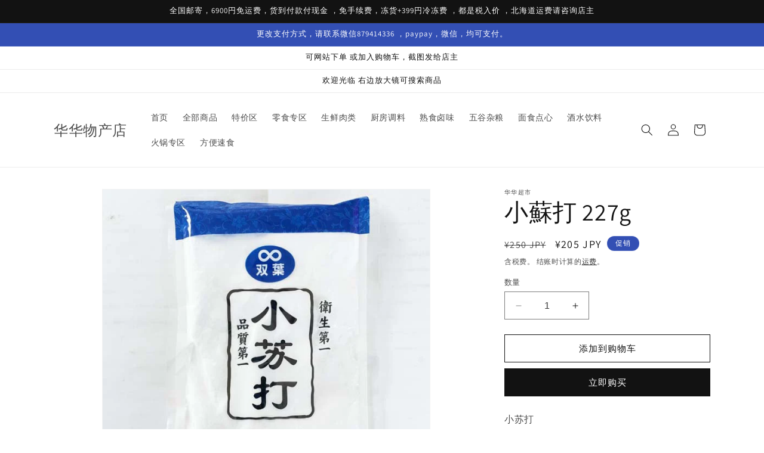

--- FILE ---
content_type: text/html; charset=utf-8
request_url: https://huahuawuchan.com/products/%E5%B0%8F%E8%98%87%E6%89%93150g
body_size: 21849
content:
<!doctype html>
<html class="no-js" lang="zh-CN">
  <head>
    <meta charset="utf-8">
    <meta http-equiv="X-UA-Compatible" content="IE=edge">
    <meta name="viewport" content="width=device-width,initial-scale=1">
    <meta name="theme-color" content="">
    <link rel="canonical" href="https://huahuawuchan.com/products/%e5%b0%8f%e8%98%87%e6%89%93150g"><link rel="preconnect" href="https://fonts.shopifycdn.com" crossorigin><title>
      小蘇打 227g
 &ndash; 华华物产店</title>

    
      <meta name="description" content="小苏打">
    

    

<meta property="og:site_name" content="华华物产店">
<meta property="og:url" content="https://huahuawuchan.com/products/%e5%b0%8f%e8%98%87%e6%89%93150g">
<meta property="og:title" content="小蘇打 227g">
<meta property="og:type" content="product">
<meta property="og:description" content="小苏打"><meta property="og:image" content="http://huahuawuchan.com/cdn/shop/products/98c191cd16774b6dab9dfcb61df2075.jpg?v=1701142560">
  <meta property="og:image:secure_url" content="https://huahuawuchan.com/cdn/shop/products/98c191cd16774b6dab9dfcb61df2075.jpg?v=1701142560">
  <meta property="og:image:width" content="600">
  <meta property="og:image:height" content="600"><meta property="og:price:amount" content="205">
  <meta property="og:price:currency" content="JPY"><meta name="twitter:card" content="summary_large_image">
<meta name="twitter:title" content="小蘇打 227g">
<meta name="twitter:description" content="小苏打">


    <script src="//huahuawuchan.com/cdn/shop/t/1/assets/constants.js?v=58251544750838685771701066699" defer="defer"></script>
    <script src="//huahuawuchan.com/cdn/shop/t/1/assets/pubsub.js?v=158357773527763999511701066706" defer="defer"></script>
    <script src="//huahuawuchan.com/cdn/shop/t/1/assets/global.js?v=40820548392383841591701066701" defer="defer"></script><script src="//huahuawuchan.com/cdn/shop/t/1/assets/animations.js?v=88693664871331136111701066687" defer="defer"></script><script>window.performance && window.performance.mark && window.performance.mark('shopify.content_for_header.start');</script><meta id="shopify-digital-wallet" name="shopify-digital-wallet" content="/63265702070/digital_wallets/dialog">
<link rel="alternate" type="application/json+oembed" href="https://huahuawuchan.com/products/%e5%b0%8f%e8%98%87%e6%89%93150g.oembed">
<script async="async" src="/checkouts/internal/preloads.js?locale=zh-JP"></script>
<script id="shopify-features" type="application/json">{"accessToken":"666739facc706a6c5939c1c936ecd36c","betas":["rich-media-storefront-analytics"],"domain":"huahuawuchan.com","predictiveSearch":false,"shopId":63265702070,"locale":"zh-cn"}</script>
<script>var Shopify = Shopify || {};
Shopify.shop = "3bbdd4-4.myshopify.com";
Shopify.locale = "zh-CN";
Shopify.currency = {"active":"JPY","rate":"1.0"};
Shopify.country = "JP";
Shopify.theme = {"name":"Dawn","id":133376409782,"schema_name":"Dawn","schema_version":"12.0.0","theme_store_id":887,"role":"main"};
Shopify.theme.handle = "null";
Shopify.theme.style = {"id":null,"handle":null};
Shopify.cdnHost = "huahuawuchan.com/cdn";
Shopify.routes = Shopify.routes || {};
Shopify.routes.root = "/";</script>
<script type="module">!function(o){(o.Shopify=o.Shopify||{}).modules=!0}(window);</script>
<script>!function(o){function n(){var o=[];function n(){o.push(Array.prototype.slice.apply(arguments))}return n.q=o,n}var t=o.Shopify=o.Shopify||{};t.loadFeatures=n(),t.autoloadFeatures=n()}(window);</script>
<script id="shop-js-analytics" type="application/json">{"pageType":"product"}</script>
<script defer="defer" async type="module" src="//huahuawuchan.com/cdn/shopifycloud/shop-js/modules/v2/client.init-shop-cart-sync_CKfKD3H0.zh-CN.esm.js"></script>
<script defer="defer" async type="module" src="//huahuawuchan.com/cdn/shopifycloud/shop-js/modules/v2/chunk.common_Cs1JccAN.esm.js"></script>
<script type="module">
  await import("//huahuawuchan.com/cdn/shopifycloud/shop-js/modules/v2/client.init-shop-cart-sync_CKfKD3H0.zh-CN.esm.js");
await import("//huahuawuchan.com/cdn/shopifycloud/shop-js/modules/v2/chunk.common_Cs1JccAN.esm.js");

  window.Shopify.SignInWithShop?.initShopCartSync?.({"fedCMEnabled":true,"windoidEnabled":true});

</script>
<script>(function() {
  var isLoaded = false;
  function asyncLoad() {
    if (isLoaded) return;
    isLoaded = true;
    var urls = ["https:\/\/d1qnl12h46g6qu.cloudfront.net\/3bbdd4-4.myshopify.com.js?shop=3bbdd4-4.myshopify.com","https:\/\/ngc-note-field-app.com\/js\/check_history.js?shop=3bbdd4-4.myshopify.com"];
    for (var i = 0; i < urls.length; i++) {
      var s = document.createElement('script');
      s.type = 'text/javascript';
      s.async = true;
      s.src = urls[i];
      var x = document.getElementsByTagName('script')[0];
      x.parentNode.insertBefore(s, x);
    }
  };
  if(window.attachEvent) {
    window.attachEvent('onload', asyncLoad);
  } else {
    window.addEventListener('load', asyncLoad, false);
  }
})();</script>
<script id="__st">var __st={"a":63265702070,"offset":32400,"reqid":"f7e064b5-a6a2-4047-936e-01e194a0ed3f-1763498727","pageurl":"huahuawuchan.com\/products\/%E5%B0%8F%E8%98%87%E6%89%93150g","u":"890bb60ef2d6","p":"product","rtyp":"product","rid":7724306563254};</script>
<script>window.ShopifyPaypalV4VisibilityTracking = true;</script>
<script id="captcha-bootstrap">!function(){'use strict';const t='contact',e='account',n='new_comment',o=[[t,t],['blogs',n],['comments',n],[t,'customer']],c=[[e,'customer_login'],[e,'guest_login'],[e,'recover_customer_password'],[e,'create_customer']],r=t=>t.map((([t,e])=>`form[action*='/${t}']:not([data-nocaptcha='true']) input[name='form_type'][value='${e}']`)).join(','),a=t=>()=>t?[...document.querySelectorAll(t)].map((t=>t.form)):[];function s(){const t=[...o],e=r(t);return a(e)}const i='password',u='form_key',d=['recaptcha-v3-token','g-recaptcha-response','h-captcha-response',i],f=()=>{try{return window.sessionStorage}catch{return}},m='__shopify_v',_=t=>t.elements[u];function p(t,e,n=!1){try{const o=window.sessionStorage,c=JSON.parse(o.getItem(e)),{data:r}=function(t){const{data:e,action:n}=t;return t[m]||n?{data:e,action:n}:{data:t,action:n}}(c);for(const[e,n]of Object.entries(r))t.elements[e]&&(t.elements[e].value=n);n&&o.removeItem(e)}catch(o){console.error('form repopulation failed',{error:o})}}const l='form_type',E='cptcha';function T(t){t.dataset[E]=!0}const w=window,h=w.document,L='Shopify',v='ce_forms',y='captcha';let A=!1;((t,e)=>{const n=(g='f06e6c50-85a8-45c8-87d0-21a2b65856fe',I='https://cdn.shopify.com/shopifycloud/storefront-forms-hcaptcha/ce_storefront_forms_captcha_hcaptcha.v1.5.2.iife.js',D={infoText:'受 hCaptcha 保护',privacyText:'隐私',termsText:'条款'},(t,e,n)=>{const o=w[L][v],c=o.bindForm;if(c)return c(t,g,e,D).then(n);var r;o.q.push([[t,g,e,D],n]),r=I,A||(h.body.append(Object.assign(h.createElement('script'),{id:'captcha-provider',async:!0,src:r})),A=!0)});var g,I,D;w[L]=w[L]||{},w[L][v]=w[L][v]||{},w[L][v].q=[],w[L][y]=w[L][y]||{},w[L][y].protect=function(t,e){n(t,void 0,e),T(t)},Object.freeze(w[L][y]),function(t,e,n,w,h,L){const[v,y,A,g]=function(t,e,n){const i=e?o:[],u=t?c:[],d=[...i,...u],f=r(d),m=r(i),_=r(d.filter((([t,e])=>n.includes(e))));return[a(f),a(m),a(_),s()]}(w,h,L),I=t=>{const e=t.target;return e instanceof HTMLFormElement?e:e&&e.form},D=t=>v().includes(t);t.addEventListener('submit',(t=>{const e=I(t);if(!e)return;const n=D(e)&&!e.dataset.hcaptchaBound&&!e.dataset.recaptchaBound,o=_(e),c=g().includes(e)&&(!o||!o.value);(n||c)&&t.preventDefault(),c&&!n&&(function(t){try{if(!f())return;!function(t){const e=f();if(!e)return;const n=_(t);if(!n)return;const o=n.value;o&&e.removeItem(o)}(t);const e=Array.from(Array(32),(()=>Math.random().toString(36)[2])).join('');!function(t,e){_(t)||t.append(Object.assign(document.createElement('input'),{type:'hidden',name:u})),t.elements[u].value=e}(t,e),function(t,e){const n=f();if(!n)return;const o=[...t.querySelectorAll(`input[type='${i}']`)].map((({name:t})=>t)),c=[...d,...o],r={};for(const[a,s]of new FormData(t).entries())c.includes(a)||(r[a]=s);n.setItem(e,JSON.stringify({[m]:1,action:t.action,data:r}))}(t,e)}catch(e){console.error('failed to persist form',e)}}(e),e.submit())}));const S=(t,e)=>{t&&!t.dataset[E]&&(n(t,e.some((e=>e===t))),T(t))};for(const o of['focusin','change'])t.addEventListener(o,(t=>{const e=I(t);D(e)&&S(e,y())}));const B=e.get('form_key'),M=e.get(l),P=B&&M;t.addEventListener('DOMContentLoaded',(()=>{const t=y();if(P)for(const e of t)e.elements[l].value===M&&p(e,B);[...new Set([...A(),...v().filter((t=>'true'===t.dataset.shopifyCaptcha))])].forEach((e=>S(e,t)))}))}(h,new URLSearchParams(w.location.search),n,t,e,['guest_login'])})(!0,!0)}();</script>
<script integrity="sha256-52AcMU7V7pcBOXWImdc/TAGTFKeNjmkeM1Pvks/DTgc=" data-source-attribution="shopify.loadfeatures" defer="defer" src="//huahuawuchan.com/cdn/shopifycloud/storefront/assets/storefront/load_feature-81c60534.js" crossorigin="anonymous"></script>
<script data-source-attribution="shopify.dynamic_checkout.dynamic.init">var Shopify=Shopify||{};Shopify.PaymentButton=Shopify.PaymentButton||{isStorefrontPortableWallets:!0,init:function(){window.Shopify.PaymentButton.init=function(){};var t=document.createElement("script");t.src="https://huahuawuchan.com/cdn/shopifycloud/portable-wallets/latest/portable-wallets.zh-cn.js",t.type="module",document.head.appendChild(t)}};
</script>
<script data-source-attribution="shopify.dynamic_checkout.buyer_consent">
  function portableWalletsHideBuyerConsent(e){var t=document.getElementById("shopify-buyer-consent"),n=document.getElementById("shopify-subscription-policy-button");t&&n&&(t.classList.add("hidden"),t.setAttribute("aria-hidden","true"),n.removeEventListener("click",e))}function portableWalletsShowBuyerConsent(e){var t=document.getElementById("shopify-buyer-consent"),n=document.getElementById("shopify-subscription-policy-button");t&&n&&(t.classList.remove("hidden"),t.removeAttribute("aria-hidden"),n.addEventListener("click",e))}window.Shopify?.PaymentButton&&(window.Shopify.PaymentButton.hideBuyerConsent=portableWalletsHideBuyerConsent,window.Shopify.PaymentButton.showBuyerConsent=portableWalletsShowBuyerConsent);
</script>
<script>
  function portableWalletsCleanup(e){e&&e.src&&console.error("Failed to load portable wallets script "+e.src);var t=document.querySelectorAll("shopify-accelerated-checkout .shopify-payment-button__skeleton, shopify-accelerated-checkout-cart .wallet-cart-button__skeleton"),e=document.getElementById("shopify-buyer-consent");for(let e=0;e<t.length;e++)t[e].remove();e&&e.remove()}function portableWalletsNotLoadedAsModule(e){e instanceof ErrorEvent&&"string"==typeof e.message&&e.message.includes("import.meta")&&"string"==typeof e.filename&&e.filename.includes("portable-wallets")&&(window.removeEventListener("error",portableWalletsNotLoadedAsModule),window.Shopify.PaymentButton.failedToLoad=e,"loading"===document.readyState?document.addEventListener("DOMContentLoaded",window.Shopify.PaymentButton.init):window.Shopify.PaymentButton.init())}window.addEventListener("error",portableWalletsNotLoadedAsModule);
</script>

<script type="module" src="https://huahuawuchan.com/cdn/shopifycloud/portable-wallets/latest/portable-wallets.zh-cn.js" onError="portableWalletsCleanup(this)" crossorigin="anonymous"></script>
<script nomodule>
  document.addEventListener("DOMContentLoaded", portableWalletsCleanup);
</script>

<link id="shopify-accelerated-checkout-styles" rel="stylesheet" media="screen" href="https://huahuawuchan.com/cdn/shopifycloud/portable-wallets/latest/accelerated-checkout-backwards-compat.css" crossorigin="anonymous">
<style id="shopify-accelerated-checkout-cart">
        #shopify-buyer-consent {
  margin-top: 1em;
  display: inline-block;
  width: 100%;
}

#shopify-buyer-consent.hidden {
  display: none;
}

#shopify-subscription-policy-button {
  background: none;
  border: none;
  padding: 0;
  text-decoration: underline;
  font-size: inherit;
  cursor: pointer;
}

#shopify-subscription-policy-button::before {
  box-shadow: none;
}

      </style>
<script id="sections-script" data-sections="header" defer="defer" src="//huahuawuchan.com/cdn/shop/t/1/compiled_assets/scripts.js?716"></script>
<script>window.performance && window.performance.mark && window.performance.mark('shopify.content_for_header.end');</script>


    <style data-shopify>
      @font-face {
  font-family: Assistant;
  font-weight: 400;
  font-style: normal;
  font-display: swap;
  src: url("//huahuawuchan.com/cdn/fonts/assistant/assistant_n4.9120912a469cad1cc292572851508ca49d12e768.woff2") format("woff2"),
       url("//huahuawuchan.com/cdn/fonts/assistant/assistant_n4.6e9875ce64e0fefcd3f4446b7ec9036b3ddd2985.woff") format("woff");
}

      @font-face {
  font-family: Assistant;
  font-weight: 700;
  font-style: normal;
  font-display: swap;
  src: url("//huahuawuchan.com/cdn/fonts/assistant/assistant_n7.bf44452348ec8b8efa3aa3068825305886b1c83c.woff2") format("woff2"),
       url("//huahuawuchan.com/cdn/fonts/assistant/assistant_n7.0c887fee83f6b3bda822f1150b912c72da0f7b64.woff") format("woff");
}

      
      
      @font-face {
  font-family: Assistant;
  font-weight: 400;
  font-style: normal;
  font-display: swap;
  src: url("//huahuawuchan.com/cdn/fonts/assistant/assistant_n4.9120912a469cad1cc292572851508ca49d12e768.woff2") format("woff2"),
       url("//huahuawuchan.com/cdn/fonts/assistant/assistant_n4.6e9875ce64e0fefcd3f4446b7ec9036b3ddd2985.woff") format("woff");
}


      
        :root,
        .color-background-1 {
          --color-background: 255,255,255;
        
          --gradient-background: #ffffff;
        

        

        --color-foreground: 18,18,18;
        --color-background-contrast: 191,191,191;
        --color-shadow: 18,18,18;
        --color-button: 18,18,18;
        --color-button-text: 255,255,255;
        --color-secondary-button: 255,255,255;
        --color-secondary-button-text: 18,18,18;
        --color-link: 18,18,18;
        --color-badge-foreground: 18,18,18;
        --color-badge-background: 255,255,255;
        --color-badge-border: 18,18,18;
        --payment-terms-background-color: rgb(255 255 255);
      }
      
        
        .color-background-2 {
          --color-background: 243,243,243;
        
          --gradient-background: #f3f3f3;
        

        

        --color-foreground: 18,18,18;
        --color-background-contrast: 179,179,179;
        --color-shadow: 18,18,18;
        --color-button: 18,18,18;
        --color-button-text: 243,243,243;
        --color-secondary-button: 243,243,243;
        --color-secondary-button-text: 18,18,18;
        --color-link: 18,18,18;
        --color-badge-foreground: 18,18,18;
        --color-badge-background: 243,243,243;
        --color-badge-border: 18,18,18;
        --payment-terms-background-color: rgb(243 243 243);
      }
      
        
        .color-inverse {
          --color-background: 36,40,51;
        
          --gradient-background: #242833;
        

        

        --color-foreground: 255,255,255;
        --color-background-contrast: 47,52,66;
        --color-shadow: 18,18,18;
        --color-button: 255,255,255;
        --color-button-text: 0,0,0;
        --color-secondary-button: 36,40,51;
        --color-secondary-button-text: 255,255,255;
        --color-link: 255,255,255;
        --color-badge-foreground: 255,255,255;
        --color-badge-background: 36,40,51;
        --color-badge-border: 255,255,255;
        --payment-terms-background-color: rgb(36 40 51);
      }
      
        
        .color-accent-1 {
          --color-background: 18,18,18;
        
          --gradient-background: #121212;
        

        

        --color-foreground: 255,255,255;
        --color-background-contrast: 146,146,146;
        --color-shadow: 18,18,18;
        --color-button: 255,255,255;
        --color-button-text: 18,18,18;
        --color-secondary-button: 18,18,18;
        --color-secondary-button-text: 255,255,255;
        --color-link: 255,255,255;
        --color-badge-foreground: 255,255,255;
        --color-badge-background: 18,18,18;
        --color-badge-border: 255,255,255;
        --payment-terms-background-color: rgb(18 18 18);
      }
      
        
        .color-accent-2 {
          --color-background: 51,79,180;
        
          --gradient-background: #334fb4;
        

        

        --color-foreground: 255,255,255;
        --color-background-contrast: 23,35,81;
        --color-shadow: 18,18,18;
        --color-button: 255,255,255;
        --color-button-text: 51,79,180;
        --color-secondary-button: 51,79,180;
        --color-secondary-button-text: 255,255,255;
        --color-link: 255,255,255;
        --color-badge-foreground: 255,255,255;
        --color-badge-background: 51,79,180;
        --color-badge-border: 255,255,255;
        --payment-terms-background-color: rgb(51 79 180);
      }
      

      body, .color-background-1, .color-background-2, .color-inverse, .color-accent-1, .color-accent-2 {
        color: rgba(var(--color-foreground), 0.75);
        background-color: rgb(var(--color-background));
      }

      :root {
        --font-body-family: Assistant, sans-serif;
        --font-body-style: normal;
        --font-body-weight: 400;
        --font-body-weight-bold: 700;

        --font-heading-family: Assistant, sans-serif;
        --font-heading-style: normal;
        --font-heading-weight: 400;

        --font-body-scale: 1.0;
        --font-heading-scale: 1.0;

        --media-padding: px;
        --media-border-opacity: 0.05;
        --media-border-width: 1px;
        --media-radius: 0px;
        --media-shadow-opacity: 0.0;
        --media-shadow-horizontal-offset: 0px;
        --media-shadow-vertical-offset: 4px;
        --media-shadow-blur-radius: 5px;
        --media-shadow-visible: 0;

        --page-width: 120rem;
        --page-width-margin: 0rem;

        --product-card-image-padding: 0.0rem;
        --product-card-corner-radius: 0.0rem;
        --product-card-text-alignment: left;
        --product-card-border-width: 0.0rem;
        --product-card-border-opacity: 0.1;
        --product-card-shadow-opacity: 0.0;
        --product-card-shadow-visible: 0;
        --product-card-shadow-horizontal-offset: 0.0rem;
        --product-card-shadow-vertical-offset: 0.4rem;
        --product-card-shadow-blur-radius: 0.5rem;

        --collection-card-image-padding: 0.0rem;
        --collection-card-corner-radius: 0.0rem;
        --collection-card-text-alignment: left;
        --collection-card-border-width: 0.0rem;
        --collection-card-border-opacity: 0.1;
        --collection-card-shadow-opacity: 0.0;
        --collection-card-shadow-visible: 0;
        --collection-card-shadow-horizontal-offset: 0.0rem;
        --collection-card-shadow-vertical-offset: 0.4rem;
        --collection-card-shadow-blur-radius: 0.5rem;

        --blog-card-image-padding: 0.0rem;
        --blog-card-corner-radius: 0.0rem;
        --blog-card-text-alignment: left;
        --blog-card-border-width: 0.0rem;
        --blog-card-border-opacity: 0.1;
        --blog-card-shadow-opacity: 0.0;
        --blog-card-shadow-visible: 0;
        --blog-card-shadow-horizontal-offset: 0.0rem;
        --blog-card-shadow-vertical-offset: 0.4rem;
        --blog-card-shadow-blur-radius: 0.5rem;

        --badge-corner-radius: 4.0rem;

        --popup-border-width: 1px;
        --popup-border-opacity: 0.1;
        --popup-corner-radius: 0px;
        --popup-shadow-opacity: 0.05;
        --popup-shadow-horizontal-offset: 0px;
        --popup-shadow-vertical-offset: 4px;
        --popup-shadow-blur-radius: 5px;

        --drawer-border-width: 1px;
        --drawer-border-opacity: 0.1;
        --drawer-shadow-opacity: 0.0;
        --drawer-shadow-horizontal-offset: 0px;
        --drawer-shadow-vertical-offset: 4px;
        --drawer-shadow-blur-radius: 5px;

        --spacing-sections-desktop: 0px;
        --spacing-sections-mobile: 0px;

        --grid-desktop-vertical-spacing: 8px;
        --grid-desktop-horizontal-spacing: 8px;
        --grid-mobile-vertical-spacing: 4px;
        --grid-mobile-horizontal-spacing: 4px;

        --text-boxes-border-opacity: 0.1;
        --text-boxes-border-width: 0px;
        --text-boxes-radius: 0px;
        --text-boxes-shadow-opacity: 0.0;
        --text-boxes-shadow-visible: 0;
        --text-boxes-shadow-horizontal-offset: 0px;
        --text-boxes-shadow-vertical-offset: 4px;
        --text-boxes-shadow-blur-radius: 5px;

        --buttons-radius: 0px;
        --buttons-radius-outset: 0px;
        --buttons-border-width: 1px;
        --buttons-border-opacity: 1.0;
        --buttons-shadow-opacity: 0.0;
        --buttons-shadow-visible: 0;
        --buttons-shadow-horizontal-offset: 0px;
        --buttons-shadow-vertical-offset: 4px;
        --buttons-shadow-blur-radius: 5px;
        --buttons-border-offset: 0px;

        --inputs-radius: 0px;
        --inputs-border-width: 1px;
        --inputs-border-opacity: 0.55;
        --inputs-shadow-opacity: 0.0;
        --inputs-shadow-horizontal-offset: 0px;
        --inputs-margin-offset: 0px;
        --inputs-shadow-vertical-offset: 4px;
        --inputs-shadow-blur-radius: 5px;
        --inputs-radius-outset: 0px;

        --variant-pills-radius: 40px;
        --variant-pills-border-width: 1px;
        --variant-pills-border-opacity: 0.55;
        --variant-pills-shadow-opacity: 0.0;
        --variant-pills-shadow-horizontal-offset: 0px;
        --variant-pills-shadow-vertical-offset: 4px;
        --variant-pills-shadow-blur-radius: 5px;
      }

      *,
      *::before,
      *::after {
        box-sizing: inherit;
      }

      html {
        box-sizing: border-box;
        font-size: calc(var(--font-body-scale) * 62.5%);
        height: 100%;
      }

      body {
        display: grid;
        grid-template-rows: auto auto 1fr auto;
        grid-template-columns: 100%;
        min-height: 100%;
        margin: 0;
        font-size: 1.5rem;
        letter-spacing: 0.06rem;
        line-height: calc(1 + 0.8 / var(--font-body-scale));
        font-family: var(--font-body-family);
        font-style: var(--font-body-style);
        font-weight: var(--font-body-weight);
      }

      @media screen and (min-width: 750px) {
        body {
          font-size: 1.6rem;
        }
      }
    </style>

    <link href="//huahuawuchan.com/cdn/shop/t/1/assets/base.css?v=22615539281115885671701066687" rel="stylesheet" type="text/css" media="all" />
<link rel="preload" as="font" href="//huahuawuchan.com/cdn/fonts/assistant/assistant_n4.9120912a469cad1cc292572851508ca49d12e768.woff2" type="font/woff2" crossorigin><link rel="preload" as="font" href="//huahuawuchan.com/cdn/fonts/assistant/assistant_n4.9120912a469cad1cc292572851508ca49d12e768.woff2" type="font/woff2" crossorigin><link
        rel="stylesheet"
        href="//huahuawuchan.com/cdn/shop/t/1/assets/component-predictive-search.css?v=118923337488134913561701066696"
        media="print"
        onload="this.media='all'"
      ><script>
      document.documentElement.className = document.documentElement.className.replace('no-js', 'js');
      if (Shopify.designMode) {
        document.documentElement.classList.add('shopify-design-mode');
      }
    </script>
  <link href="https://monorail-edge.shopifysvc.com" rel="dns-prefetch">
<script>(function(){if ("sendBeacon" in navigator && "performance" in window) {try {var session_token_from_headers = performance.getEntriesByType('navigation')[0].serverTiming.find(x => x.name == '_s').description;} catch {var session_token_from_headers = undefined;}var session_cookie_matches = document.cookie.match(/_shopify_s=([^;]*)/);var session_token_from_cookie = session_cookie_matches && session_cookie_matches.length === 2 ? session_cookie_matches[1] : "";var session_token = session_token_from_headers || session_token_from_cookie || "";function handle_abandonment_event(e) {var entries = performance.getEntries().filter(function(entry) {return /monorail-edge.shopifysvc.com/.test(entry.name);});if (!window.abandonment_tracked && entries.length === 0) {window.abandonment_tracked = true;var currentMs = Date.now();var navigation_start = performance.timing.navigationStart;var payload = {shop_id: 63265702070,url: window.location.href,navigation_start,duration: currentMs - navigation_start,session_token,page_type: "product"};window.navigator.sendBeacon("https://monorail-edge.shopifysvc.com/v1/produce", JSON.stringify({schema_id: "online_store_buyer_site_abandonment/1.1",payload: payload,metadata: {event_created_at_ms: currentMs,event_sent_at_ms: currentMs}}));}}window.addEventListener('pagehide', handle_abandonment_event);}}());</script>
<script id="web-pixels-manager-setup">(function e(e,d,r,n,o){if(void 0===o&&(o={}),!Boolean(null===(a=null===(i=window.Shopify)||void 0===i?void 0:i.analytics)||void 0===a?void 0:a.replayQueue)){var i,a;window.Shopify=window.Shopify||{};var t=window.Shopify;t.analytics=t.analytics||{};var s=t.analytics;s.replayQueue=[],s.publish=function(e,d,r){return s.replayQueue.push([e,d,r]),!0};try{self.performance.mark("wpm:start")}catch(e){}var l=function(){var e={modern:/Edge?\/(1{2}[4-9]|1[2-9]\d|[2-9]\d{2}|\d{4,})\.\d+(\.\d+|)|Firefox\/(1{2}[4-9]|1[2-9]\d|[2-9]\d{2}|\d{4,})\.\d+(\.\d+|)|Chrom(ium|e)\/(9{2}|\d{3,})\.\d+(\.\d+|)|(Maci|X1{2}).+ Version\/(15\.\d+|(1[6-9]|[2-9]\d|\d{3,})\.\d+)([,.]\d+|)( \(\w+\)|)( Mobile\/\w+|) Safari\/|Chrome.+OPR\/(9{2}|\d{3,})\.\d+\.\d+|(CPU[ +]OS|iPhone[ +]OS|CPU[ +]iPhone|CPU IPhone OS|CPU iPad OS)[ +]+(15[._]\d+|(1[6-9]|[2-9]\d|\d{3,})[._]\d+)([._]\d+|)|Android:?[ /-](13[3-9]|1[4-9]\d|[2-9]\d{2}|\d{4,})(\.\d+|)(\.\d+|)|Android.+Firefox\/(13[5-9]|1[4-9]\d|[2-9]\d{2}|\d{4,})\.\d+(\.\d+|)|Android.+Chrom(ium|e)\/(13[3-9]|1[4-9]\d|[2-9]\d{2}|\d{4,})\.\d+(\.\d+|)|SamsungBrowser\/([2-9]\d|\d{3,})\.\d+/,legacy:/Edge?\/(1[6-9]|[2-9]\d|\d{3,})\.\d+(\.\d+|)|Firefox\/(5[4-9]|[6-9]\d|\d{3,})\.\d+(\.\d+|)|Chrom(ium|e)\/(5[1-9]|[6-9]\d|\d{3,})\.\d+(\.\d+|)([\d.]+$|.*Safari\/(?![\d.]+ Edge\/[\d.]+$))|(Maci|X1{2}).+ Version\/(10\.\d+|(1[1-9]|[2-9]\d|\d{3,})\.\d+)([,.]\d+|)( \(\w+\)|)( Mobile\/\w+|) Safari\/|Chrome.+OPR\/(3[89]|[4-9]\d|\d{3,})\.\d+\.\d+|(CPU[ +]OS|iPhone[ +]OS|CPU[ +]iPhone|CPU IPhone OS|CPU iPad OS)[ +]+(10[._]\d+|(1[1-9]|[2-9]\d|\d{3,})[._]\d+)([._]\d+|)|Android:?[ /-](13[3-9]|1[4-9]\d|[2-9]\d{2}|\d{4,})(\.\d+|)(\.\d+|)|Mobile Safari.+OPR\/([89]\d|\d{3,})\.\d+\.\d+|Android.+Firefox\/(13[5-9]|1[4-9]\d|[2-9]\d{2}|\d{4,})\.\d+(\.\d+|)|Android.+Chrom(ium|e)\/(13[3-9]|1[4-9]\d|[2-9]\d{2}|\d{4,})\.\d+(\.\d+|)|Android.+(UC? ?Browser|UCWEB|U3)[ /]?(15\.([5-9]|\d{2,})|(1[6-9]|[2-9]\d|\d{3,})\.\d+)\.\d+|SamsungBrowser\/(5\.\d+|([6-9]|\d{2,})\.\d+)|Android.+MQ{2}Browser\/(14(\.(9|\d{2,})|)|(1[5-9]|[2-9]\d|\d{3,})(\.\d+|))(\.\d+|)|K[Aa][Ii]OS\/(3\.\d+|([4-9]|\d{2,})\.\d+)(\.\d+|)/},d=e.modern,r=e.legacy,n=navigator.userAgent;return n.match(d)?"modern":n.match(r)?"legacy":"unknown"}(),u="modern"===l?"modern":"legacy",c=(null!=n?n:{modern:"",legacy:""})[u],f=function(e){return[e.baseUrl,"/wpm","/b",e.hashVersion,"modern"===e.buildTarget?"m":"l",".js"].join("")}({baseUrl:d,hashVersion:r,buildTarget:u}),m=function(e){var d=e.version,r=e.bundleTarget,n=e.surface,o=e.pageUrl,i=e.monorailEndpoint;return{emit:function(e){var a=e.status,t=e.errorMsg,s=(new Date).getTime(),l=JSON.stringify({metadata:{event_sent_at_ms:s},events:[{schema_id:"web_pixels_manager_load/3.1",payload:{version:d,bundle_target:r,page_url:o,status:a,surface:n,error_msg:t},metadata:{event_created_at_ms:s}}]});if(!i)return console&&console.warn&&console.warn("[Web Pixels Manager] No Monorail endpoint provided, skipping logging."),!1;try{return self.navigator.sendBeacon.bind(self.navigator)(i,l)}catch(e){}var u=new XMLHttpRequest;try{return u.open("POST",i,!0),u.setRequestHeader("Content-Type","text/plain"),u.send(l),!0}catch(e){return console&&console.warn&&console.warn("[Web Pixels Manager] Got an unhandled error while logging to Monorail."),!1}}}}({version:r,bundleTarget:l,surface:e.surface,pageUrl:self.location.href,monorailEndpoint:e.monorailEndpoint});try{o.browserTarget=l,function(e){var d=e.src,r=e.async,n=void 0===r||r,o=e.onload,i=e.onerror,a=e.sri,t=e.scriptDataAttributes,s=void 0===t?{}:t,l=document.createElement("script"),u=document.querySelector("head"),c=document.querySelector("body");if(l.async=n,l.src=d,a&&(l.integrity=a,l.crossOrigin="anonymous"),s)for(var f in s)if(Object.prototype.hasOwnProperty.call(s,f))try{l.dataset[f]=s[f]}catch(e){}if(o&&l.addEventListener("load",o),i&&l.addEventListener("error",i),u)u.appendChild(l);else{if(!c)throw new Error("Did not find a head or body element to append the script");c.appendChild(l)}}({src:f,async:!0,onload:function(){if(!function(){var e,d;return Boolean(null===(d=null===(e=window.Shopify)||void 0===e?void 0:e.analytics)||void 0===d?void 0:d.initialized)}()){var d=window.webPixelsManager.init(e)||void 0;if(d){var r=window.Shopify.analytics;r.replayQueue.forEach((function(e){var r=e[0],n=e[1],o=e[2];d.publishCustomEvent(r,n,o)})),r.replayQueue=[],r.publish=d.publishCustomEvent,r.visitor=d.visitor,r.initialized=!0}}},onerror:function(){return m.emit({status:"failed",errorMsg:"".concat(f," has failed to load")})},sri:function(e){var d=/^sha384-[A-Za-z0-9+/=]+$/;return"string"==typeof e&&d.test(e)}(c)?c:"",scriptDataAttributes:o}),m.emit({status:"loading"})}catch(e){m.emit({status:"failed",errorMsg:(null==e?void 0:e.message)||"Unknown error"})}}})({shopId: 63265702070,storefrontBaseUrl: "https://huahuawuchan.com",extensionsBaseUrl: "https://extensions.shopifycdn.com/cdn/shopifycloud/web-pixels-manager",monorailEndpoint: "https://monorail-edge.shopifysvc.com/unstable/produce_batch",surface: "storefront-renderer",enabledBetaFlags: ["2dca8a86"],webPixelsConfigList: [{"id":"shopify-app-pixel","configuration":"{}","eventPayloadVersion":"v1","runtimeContext":"STRICT","scriptVersion":"0450","apiClientId":"shopify-pixel","type":"APP","privacyPurposes":["ANALYTICS","MARKETING"]},{"id":"shopify-custom-pixel","eventPayloadVersion":"v1","runtimeContext":"LAX","scriptVersion":"0450","apiClientId":"shopify-pixel","type":"CUSTOM","privacyPurposes":["ANALYTICS","MARKETING"]}],isMerchantRequest: false,initData: {"shop":{"name":"华华物产店","paymentSettings":{"currencyCode":"JPY"},"myshopifyDomain":"3bbdd4-4.myshopify.com","countryCode":"JP","storefrontUrl":"https:\/\/huahuawuchan.com"},"customer":null,"cart":null,"checkout":null,"productVariants":[{"price":{"amount":205.0,"currencyCode":"JPY"},"product":{"title":"小蘇打 227g","vendor":"华华超市","id":"7724306563254","untranslatedTitle":"小蘇打 227g","url":"\/products\/%E5%B0%8F%E8%98%87%E6%89%93150g","type":"常温食品"},"id":"42517266202806","image":{"src":"\/\/huahuawuchan.com\/cdn\/shop\/products\/98c191cd16774b6dab9dfcb61df2075.jpg?v=1701142560"},"sku":"x11462","title":"Default Title","untranslatedTitle":"Default Title"}],"purchasingCompany":null},},"https://huahuawuchan.com/cdn","ae1676cfwd2530674p4253c800m34e853cb",{"modern":"","legacy":""},{"shopId":"63265702070","storefrontBaseUrl":"https:\/\/huahuawuchan.com","extensionBaseUrl":"https:\/\/extensions.shopifycdn.com\/cdn\/shopifycloud\/web-pixels-manager","surface":"storefront-renderer","enabledBetaFlags":"[\"2dca8a86\"]","isMerchantRequest":"false","hashVersion":"ae1676cfwd2530674p4253c800m34e853cb","publish":"custom","events":"[[\"page_viewed\",{}],[\"product_viewed\",{\"productVariant\":{\"price\":{\"amount\":205.0,\"currencyCode\":\"JPY\"},\"product\":{\"title\":\"小蘇打 227g\",\"vendor\":\"华华超市\",\"id\":\"7724306563254\",\"untranslatedTitle\":\"小蘇打 227g\",\"url\":\"\/products\/%E5%B0%8F%E8%98%87%E6%89%93150g\",\"type\":\"常温食品\"},\"id\":\"42517266202806\",\"image\":{\"src\":\"\/\/huahuawuchan.com\/cdn\/shop\/products\/98c191cd16774b6dab9dfcb61df2075.jpg?v=1701142560\"},\"sku\":\"x11462\",\"title\":\"Default Title\",\"untranslatedTitle\":\"Default Title\"}}]]"});</script><script>
  window.ShopifyAnalytics = window.ShopifyAnalytics || {};
  window.ShopifyAnalytics.meta = window.ShopifyAnalytics.meta || {};
  window.ShopifyAnalytics.meta.currency = 'JPY';
  var meta = {"product":{"id":7724306563254,"gid":"gid:\/\/shopify\/Product\/7724306563254","vendor":"华华超市","type":"常温食品","variants":[{"id":42517266202806,"price":20500,"name":"小蘇打 227g","public_title":null,"sku":"x11462"}],"remote":false},"page":{"pageType":"product","resourceType":"product","resourceId":7724306563254}};
  for (var attr in meta) {
    window.ShopifyAnalytics.meta[attr] = meta[attr];
  }
</script>
<script class="analytics">
  (function () {
    var customDocumentWrite = function(content) {
      var jquery = null;

      if (window.jQuery) {
        jquery = window.jQuery;
      } else if (window.Checkout && window.Checkout.$) {
        jquery = window.Checkout.$;
      }

      if (jquery) {
        jquery('body').append(content);
      }
    };

    var hasLoggedConversion = function(token) {
      if (token) {
        return document.cookie.indexOf('loggedConversion=' + token) !== -1;
      }
      return false;
    }

    var setCookieIfConversion = function(token) {
      if (token) {
        var twoMonthsFromNow = new Date(Date.now());
        twoMonthsFromNow.setMonth(twoMonthsFromNow.getMonth() + 2);

        document.cookie = 'loggedConversion=' + token + '; expires=' + twoMonthsFromNow;
      }
    }

    var trekkie = window.ShopifyAnalytics.lib = window.trekkie = window.trekkie || [];
    if (trekkie.integrations) {
      return;
    }
    trekkie.methods = [
      'identify',
      'page',
      'ready',
      'track',
      'trackForm',
      'trackLink'
    ];
    trekkie.factory = function(method) {
      return function() {
        var args = Array.prototype.slice.call(arguments);
        args.unshift(method);
        trekkie.push(args);
        return trekkie;
      };
    };
    for (var i = 0; i < trekkie.methods.length; i++) {
      var key = trekkie.methods[i];
      trekkie[key] = trekkie.factory(key);
    }
    trekkie.load = function(config) {
      trekkie.config = config || {};
      trekkie.config.initialDocumentCookie = document.cookie;
      var first = document.getElementsByTagName('script')[0];
      var script = document.createElement('script');
      script.type = 'text/javascript';
      script.onerror = function(e) {
        var scriptFallback = document.createElement('script');
        scriptFallback.type = 'text/javascript';
        scriptFallback.onerror = function(error) {
                var Monorail = {
      produce: function produce(monorailDomain, schemaId, payload) {
        var currentMs = new Date().getTime();
        var event = {
          schema_id: schemaId,
          payload: payload,
          metadata: {
            event_created_at_ms: currentMs,
            event_sent_at_ms: currentMs
          }
        };
        return Monorail.sendRequest("https://" + monorailDomain + "/v1/produce", JSON.stringify(event));
      },
      sendRequest: function sendRequest(endpointUrl, payload) {
        // Try the sendBeacon API
        if (window && window.navigator && typeof window.navigator.sendBeacon === 'function' && typeof window.Blob === 'function' && !Monorail.isIos12()) {
          var blobData = new window.Blob([payload], {
            type: 'text/plain'
          });

          if (window.navigator.sendBeacon(endpointUrl, blobData)) {
            return true;
          } // sendBeacon was not successful

        } // XHR beacon

        var xhr = new XMLHttpRequest();

        try {
          xhr.open('POST', endpointUrl);
          xhr.setRequestHeader('Content-Type', 'text/plain');
          xhr.send(payload);
        } catch (e) {
          console.log(e);
        }

        return false;
      },
      isIos12: function isIos12() {
        return window.navigator.userAgent.lastIndexOf('iPhone; CPU iPhone OS 12_') !== -1 || window.navigator.userAgent.lastIndexOf('iPad; CPU OS 12_') !== -1;
      }
    };
    Monorail.produce('monorail-edge.shopifysvc.com',
      'trekkie_storefront_load_errors/1.1',
      {shop_id: 63265702070,
      theme_id: 133376409782,
      app_name: "storefront",
      context_url: window.location.href,
      source_url: "//huahuawuchan.com/cdn/s/trekkie.storefront.308893168db1679b4a9f8a086857af995740364f.min.js"});

        };
        scriptFallback.async = true;
        scriptFallback.src = '//huahuawuchan.com/cdn/s/trekkie.storefront.308893168db1679b4a9f8a086857af995740364f.min.js';
        first.parentNode.insertBefore(scriptFallback, first);
      };
      script.async = true;
      script.src = '//huahuawuchan.com/cdn/s/trekkie.storefront.308893168db1679b4a9f8a086857af995740364f.min.js';
      first.parentNode.insertBefore(script, first);
    };
    trekkie.load(
      {"Trekkie":{"appName":"storefront","development":false,"defaultAttributes":{"shopId":63265702070,"isMerchantRequest":null,"themeId":133376409782,"themeCityHash":"14243771833345095481","contentLanguage":"zh-CN","currency":"JPY","eventMetadataId":"4129134f-30fd-4d60-b071-245b94b68dfd"},"isServerSideCookieWritingEnabled":true,"monorailRegion":"shop_domain","enabledBetaFlags":["f0df213a"]},"Session Attribution":{},"S2S":{"facebookCapiEnabled":false,"source":"trekkie-storefront-renderer","apiClientId":580111}}
    );

    var loaded = false;
    trekkie.ready(function() {
      if (loaded) return;
      loaded = true;

      window.ShopifyAnalytics.lib = window.trekkie;

      var originalDocumentWrite = document.write;
      document.write = customDocumentWrite;
      try { window.ShopifyAnalytics.merchantGoogleAnalytics.call(this); } catch(error) {};
      document.write = originalDocumentWrite;

      window.ShopifyAnalytics.lib.page(null,{"pageType":"product","resourceType":"product","resourceId":7724306563254,"shopifyEmitted":true});

      var match = window.location.pathname.match(/checkouts\/(.+)\/(thank_you|post_purchase)/)
      var token = match? match[1]: undefined;
      if (!hasLoggedConversion(token)) {
        setCookieIfConversion(token);
        window.ShopifyAnalytics.lib.track("Viewed Product",{"currency":"JPY","variantId":42517266202806,"productId":7724306563254,"productGid":"gid:\/\/shopify\/Product\/7724306563254","name":"小蘇打 227g","price":"205","sku":"x11462","brand":"华华超市","variant":null,"category":"常温食品","nonInteraction":true,"remote":false},undefined,undefined,{"shopifyEmitted":true});
      window.ShopifyAnalytics.lib.track("monorail:\/\/trekkie_storefront_viewed_product\/1.1",{"currency":"JPY","variantId":42517266202806,"productId":7724306563254,"productGid":"gid:\/\/shopify\/Product\/7724306563254","name":"小蘇打 227g","price":"205","sku":"x11462","brand":"华华超市","variant":null,"category":"常温食品","nonInteraction":true,"remote":false,"referer":"https:\/\/huahuawuchan.com\/products\/%E5%B0%8F%E8%98%87%E6%89%93150g"});
      }
    });


        var eventsListenerScript = document.createElement('script');
        eventsListenerScript.async = true;
        eventsListenerScript.src = "//huahuawuchan.com/cdn/shopifycloud/storefront/assets/shop_events_listener-3da45d37.js";
        document.getElementsByTagName('head')[0].appendChild(eventsListenerScript);

})();</script>
<script
  defer
  src="https://huahuawuchan.com/cdn/shopifycloud/perf-kit/shopify-perf-kit-2.1.2.min.js"
  data-application="storefront-renderer"
  data-shop-id="63265702070"
  data-render-region="gcp-us-central1"
  data-page-type="product"
  data-theme-instance-id="133376409782"
  data-theme-name="Dawn"
  data-theme-version="12.0.0"
  data-monorail-region="shop_domain"
  data-resource-timing-sampling-rate="10"
  data-shs="true"
  data-shs-beacon="true"
  data-shs-export-with-fetch="true"
  data-shs-logs-sample-rate="1"
></script>
</head>

  <body class="gradient">
    <a class="skip-to-content-link button visually-hidden" href="#MainContent">
      跳到内容
    </a><!-- BEGIN sections: header-group -->
<div id="shopify-section-sections--16297862332598__announcement_bar_i8UFFQ" class="shopify-section shopify-section-group-header-group announcement-bar-section"><link href="//huahuawuchan.com/cdn/shop/t/1/assets/component-slideshow.css?v=107725913939919748051701066698" rel="stylesheet" type="text/css" media="all" />
<link href="//huahuawuchan.com/cdn/shop/t/1/assets/component-slider.css?v=142503135496229589681701066698" rel="stylesheet" type="text/css" media="all" />


<div
  class="utility-bar color-accent-1 gradient utility-bar--bottom-border"
  
>
  <div class="page-width utility-bar__grid"><div
        class="announcement-bar"
        role="region"
        aria-label="公告"
        
      ><p class="announcement-bar__message h5">
            <span>全国邮寄，6900円免运费，货到付款付现金 ，免手续费，冻货+399円冷冻费 ，都是税入价  ，北海道运费请咨询店主</span></p></div><div class="localization-wrapper">
</div>
  </div>
</div>


</div><div id="shopify-section-sections--16297862332598__announcement-bar" class="shopify-section shopify-section-group-header-group announcement-bar-section"><link href="//huahuawuchan.com/cdn/shop/t/1/assets/component-slideshow.css?v=107725913939919748051701066698" rel="stylesheet" type="text/css" media="all" />
<link href="//huahuawuchan.com/cdn/shop/t/1/assets/component-slider.css?v=142503135496229589681701066698" rel="stylesheet" type="text/css" media="all" />


<div
  class="utility-bar color-accent-2 gradient utility-bar--bottom-border"
  
>
  <div class="page-width utility-bar__grid"><div
        class="announcement-bar"
        role="region"
        aria-label="公告"
        
      ><p class="announcement-bar__message h5">
            <span>更改支付方式，请联系微信879414336  ，paypay，微信，均可支付。</span></p></div><div class="localization-wrapper">
</div>
  </div>
</div>


</div><div id="shopify-section-sections--16297862332598__announcement_bar_GJNbAi" class="shopify-section shopify-section-group-header-group announcement-bar-section"><link href="//huahuawuchan.com/cdn/shop/t/1/assets/component-slideshow.css?v=107725913939919748051701066698" rel="stylesheet" type="text/css" media="all" />
<link href="//huahuawuchan.com/cdn/shop/t/1/assets/component-slider.css?v=142503135496229589681701066698" rel="stylesheet" type="text/css" media="all" />


<div
  class="utility-bar color-background-1 gradient utility-bar--bottom-border"
  
>
  <div class="page-width utility-bar__grid"><div
        class="announcement-bar"
        role="region"
        aria-label="公告"
        
      ><p class="announcement-bar__message h5">
            <span>可网站下单 或加入购物车，截图发给店主</span></p></div><div class="localization-wrapper">
</div>
  </div>
</div>


</div><div id="shopify-section-sections--16297862332598__announcement_bar_f9zYnt" class="shopify-section shopify-section-group-header-group announcement-bar-section"><link href="//huahuawuchan.com/cdn/shop/t/1/assets/component-slideshow.css?v=107725913939919748051701066698" rel="stylesheet" type="text/css" media="all" />
<link href="//huahuawuchan.com/cdn/shop/t/1/assets/component-slider.css?v=142503135496229589681701066698" rel="stylesheet" type="text/css" media="all" />


<div
  class="utility-bar color-background-1 gradient utility-bar--bottom-border"
  
>
  <div class="page-width utility-bar__grid"><div
        class="announcement-bar"
        role="region"
        aria-label="公告"
        
      ><p class="announcement-bar__message h5">
            <span>欢迎光临   右边放大镜可搜索商品</span></p></div><div class="localization-wrapper">
</div>
  </div>
</div>


</div><div id="shopify-section-sections--16297862332598__header" class="shopify-section shopify-section-group-header-group section-header"><link rel="stylesheet" href="//huahuawuchan.com/cdn/shop/t/1/assets/component-list-menu.css?v=151968516119678728991701066693" media="print" onload="this.media='all'">
<link rel="stylesheet" href="//huahuawuchan.com/cdn/shop/t/1/assets/component-search.css?v=165164710990765432851701066697" media="print" onload="this.media='all'">
<link rel="stylesheet" href="//huahuawuchan.com/cdn/shop/t/1/assets/component-menu-drawer.css?v=31331429079022630271701066695" media="print" onload="this.media='all'">
<link rel="stylesheet" href="//huahuawuchan.com/cdn/shop/t/1/assets/component-cart-notification.css?v=54116361853792938221701066691" media="print" onload="this.media='all'">
<link rel="stylesheet" href="//huahuawuchan.com/cdn/shop/t/1/assets/component-cart-items.css?v=145340746371385151771701066690" media="print" onload="this.media='all'"><link rel="stylesheet" href="//huahuawuchan.com/cdn/shop/t/1/assets/component-price.css?v=70172745017360139101701066696" media="print" onload="this.media='all'"><noscript><link href="//huahuawuchan.com/cdn/shop/t/1/assets/component-list-menu.css?v=151968516119678728991701066693" rel="stylesheet" type="text/css" media="all" /></noscript>
<noscript><link href="//huahuawuchan.com/cdn/shop/t/1/assets/component-search.css?v=165164710990765432851701066697" rel="stylesheet" type="text/css" media="all" /></noscript>
<noscript><link href="//huahuawuchan.com/cdn/shop/t/1/assets/component-menu-drawer.css?v=31331429079022630271701066695" rel="stylesheet" type="text/css" media="all" /></noscript>
<noscript><link href="//huahuawuchan.com/cdn/shop/t/1/assets/component-cart-notification.css?v=54116361853792938221701066691" rel="stylesheet" type="text/css" media="all" /></noscript>
<noscript><link href="//huahuawuchan.com/cdn/shop/t/1/assets/component-cart-items.css?v=145340746371385151771701066690" rel="stylesheet" type="text/css" media="all" /></noscript>

<style>
  header-drawer {
    justify-self: start;
    margin-left: -1.2rem;
  }@media screen and (min-width: 990px) {
      header-drawer {
        display: none;
      }
    }.menu-drawer-container {
    display: flex;
  }

  .list-menu {
    list-style: none;
    padding: 0;
    margin: 0;
  }

  .list-menu--inline {
    display: inline-flex;
    flex-wrap: wrap;
  }

  summary.list-menu__item {
    padding-right: 2.7rem;
  }

  .list-menu__item {
    display: flex;
    align-items: center;
    line-height: calc(1 + 0.3 / var(--font-body-scale));
  }

  .list-menu__item--link {
    text-decoration: none;
    padding-bottom: 1rem;
    padding-top: 1rem;
    line-height: calc(1 + 0.8 / var(--font-body-scale));
  }

  @media screen and (min-width: 750px) {
    .list-menu__item--link {
      padding-bottom: 0.5rem;
      padding-top: 0.5rem;
    }
  }
</style><style data-shopify>.header {
    padding: 10px 3rem 10px 3rem;
  }

  .section-header {
    position: sticky; /* This is for fixing a Safari z-index issue. PR #2147 */
    margin-bottom: 0px;
  }

  @media screen and (min-width: 750px) {
    .section-header {
      margin-bottom: 0px;
    }
  }

  @media screen and (min-width: 990px) {
    .header {
      padding-top: 20px;
      padding-bottom: 20px;
    }
  }</style><script src="//huahuawuchan.com/cdn/shop/t/1/assets/details-disclosure.js?v=13653116266235556501701066701" defer="defer"></script>
<script src="//huahuawuchan.com/cdn/shop/t/1/assets/details-modal.js?v=25581673532751508451701066701" defer="defer"></script>
<script src="//huahuawuchan.com/cdn/shop/t/1/assets/cart-notification.js?v=133508293167896966491701066688" defer="defer"></script>
<script src="//huahuawuchan.com/cdn/shop/t/1/assets/search-form.js?v=133129549252120666541701066708" defer="defer"></script><svg xmlns="http://www.w3.org/2000/svg" class="hidden">
  <symbol id="icon-search" viewbox="0 0 18 19" fill="none">
    <path fill-rule="evenodd" clip-rule="evenodd" d="M11.03 11.68A5.784 5.784 0 112.85 3.5a5.784 5.784 0 018.18 8.18zm.26 1.12a6.78 6.78 0 11.72-.7l5.4 5.4a.5.5 0 11-.71.7l-5.41-5.4z" fill="currentColor"/>
  </symbol>

  <symbol id="icon-reset" class="icon icon-close"  fill="none" viewBox="0 0 18 18" stroke="currentColor">
    <circle r="8.5" cy="9" cx="9" stroke-opacity="0.2"/>
    <path d="M6.82972 6.82915L1.17193 1.17097" stroke-linecap="round" stroke-linejoin="round" transform="translate(5 5)"/>
    <path d="M1.22896 6.88502L6.77288 1.11523" stroke-linecap="round" stroke-linejoin="round" transform="translate(5 5)"/>
  </symbol>

  <symbol id="icon-close" class="icon icon-close" fill="none" viewBox="0 0 18 17">
    <path d="M.865 15.978a.5.5 0 00.707.707l7.433-7.431 7.579 7.282a.501.501 0 00.846-.37.5.5 0 00-.153-.351L9.712 8.546l7.417-7.416a.5.5 0 10-.707-.708L8.991 7.853 1.413.573a.5.5 0 10-.693.72l7.563 7.268-7.418 7.417z" fill="currentColor">
  </symbol>
</svg><sticky-header data-sticky-type="on-scroll-up" class="header-wrapper color-background-1 gradient header-wrapper--border-bottom"><header class="header header--middle-left header--mobile-center page-width header--has-menu header--has-account">

<header-drawer data-breakpoint="tablet">
  <details id="Details-menu-drawer-container" class="menu-drawer-container">
    <summary
      class="header__icon header__icon--menu header__icon--summary link focus-inset"
      aria-label="菜单"
    >
      <span>
        <svg
  xmlns="http://www.w3.org/2000/svg"
  aria-hidden="true"
  focusable="false"
  class="icon icon-hamburger"
  fill="none"
  viewBox="0 0 18 16"
>
  <path d="M1 .5a.5.5 0 100 1h15.71a.5.5 0 000-1H1zM.5 8a.5.5 0 01.5-.5h15.71a.5.5 0 010 1H1A.5.5 0 01.5 8zm0 7a.5.5 0 01.5-.5h15.71a.5.5 0 010 1H1a.5.5 0 01-.5-.5z" fill="currentColor">
</svg>

        <svg
  xmlns="http://www.w3.org/2000/svg"
  aria-hidden="true"
  focusable="false"
  class="icon icon-close"
  fill="none"
  viewBox="0 0 18 17"
>
  <path d="M.865 15.978a.5.5 0 00.707.707l7.433-7.431 7.579 7.282a.501.501 0 00.846-.37.5.5 0 00-.153-.351L9.712 8.546l7.417-7.416a.5.5 0 10-.707-.708L8.991 7.853 1.413.573a.5.5 0 10-.693.72l7.563 7.268-7.418 7.417z" fill="currentColor">
</svg>

      </span>
    </summary>
    <div id="menu-drawer" class="gradient menu-drawer motion-reduce color-background-1">
      <div class="menu-drawer__inner-container">
        <div class="menu-drawer__navigation-container">
          <nav class="menu-drawer__navigation">
            <ul class="menu-drawer__menu has-submenu list-menu" role="list"><li><a
                      id="HeaderDrawer-首页"
                      href="/"
                      class="menu-drawer__menu-item list-menu__item link link--text focus-inset"
                      
                    >
                      首页
                    </a></li><li><a
                      id="HeaderDrawer-全部商品"
                      href="/collections/all"
                      class="menu-drawer__menu-item list-menu__item link link--text focus-inset"
                      
                    >
                      全部商品
                    </a></li><li><a
                      id="HeaderDrawer-特价区"
                      href="/collections/%E7%89%B9%E4%BB%B7%E4%B8%93%E5%8C%BA"
                      class="menu-drawer__menu-item list-menu__item link link--text focus-inset"
                      
                    >
                      特价区
                    </a></li><li><a
                      id="HeaderDrawer-零食专区"
                      href="/collections/%E9%9B%B6%E9%A3%9F%E4%B8%93%E5%8C%BA"
                      class="menu-drawer__menu-item list-menu__item link link--text focus-inset"
                      
                    >
                      零食专区
                    </a></li><li><a
                      id="HeaderDrawer-生鲜肉类"
                      href="/collections/%E7%94%9F%E9%B2%9C%E9%A3%9F%E6%9D%90"
                      class="menu-drawer__menu-item list-menu__item link link--text focus-inset"
                      
                    >
                      生鲜肉类
                    </a></li><li><a
                      id="HeaderDrawer-厨房调料"
                      href="/collections/%E5%8E%A8%E6%88%BF%E8%B0%83%E6%96%99"
                      class="menu-drawer__menu-item list-menu__item link link--text focus-inset"
                      
                    >
                      厨房调料
                    </a></li><li><a
                      id="HeaderDrawer-熟食卤味"
                      href="/collections/%E7%86%9F%E9%A3%9F%E5%8D%A4%E5%91%B3"
                      class="menu-drawer__menu-item list-menu__item link link--text focus-inset"
                      
                    >
                      熟食卤味
                    </a></li><li><a
                      id="HeaderDrawer-五谷杂粮"
                      href="/collections/%E4%BA%94%E8%B0%B7%E6%9D%82%E7%B2%AE"
                      class="menu-drawer__menu-item list-menu__item link link--text focus-inset"
                      
                    >
                      五谷杂粮
                    </a></li><li><a
                      id="HeaderDrawer-面食点心"
                      href="/collections/%E9%9D%A2%E9%A3%9F%E7%82%B9%E5%BF%83"
                      class="menu-drawer__menu-item list-menu__item link link--text focus-inset"
                      
                    >
                      面食点心
                    </a></li><li><a
                      id="HeaderDrawer-酒水饮料"
                      href="/collections/%E9%85%92%E6%B0%B4%E9%A5%AE%E6%96%99"
                      class="menu-drawer__menu-item list-menu__item link link--text focus-inset"
                      
                    >
                      酒水饮料
                    </a></li><li><a
                      id="HeaderDrawer-火锅专区"
                      href="/collections/%E7%81%AB%E9%94%85%E4%B8%93%E5%8C%BA"
                      class="menu-drawer__menu-item list-menu__item link link--text focus-inset"
                      
                    >
                      火锅专区
                    </a></li><li><a
                      id="HeaderDrawer-方便速食"
                      href="/collections/%E6%96%B9%E4%BE%BF%E9%80%9F%E9%A3%9F"
                      class="menu-drawer__menu-item list-menu__item link link--text focus-inset"
                      
                    >
                      方便速食
                    </a></li></ul>
          </nav>
          <div class="menu-drawer__utility-links"><a
                href="/account/login"
                class="menu-drawer__account link focus-inset h5 medium-hide large-up-hide"
              >
                <svg
  xmlns="http://www.w3.org/2000/svg"
  aria-hidden="true"
  focusable="false"
  class="icon icon-account"
  fill="none"
  viewBox="0 0 18 19"
>
  <path fill-rule="evenodd" clip-rule="evenodd" d="M6 4.5a3 3 0 116 0 3 3 0 01-6 0zm3-4a4 4 0 100 8 4 4 0 000-8zm5.58 12.15c1.12.82 1.83 2.24 1.91 4.85H1.51c.08-2.6.79-4.03 1.9-4.85C4.66 11.75 6.5 11.5 9 11.5s4.35.26 5.58 1.15zM9 10.5c-2.5 0-4.65.24-6.17 1.35C1.27 12.98.5 14.93.5 18v.5h17V18c0-3.07-.77-5.02-2.33-6.15-1.52-1.1-3.67-1.35-6.17-1.35z" fill="currentColor">
</svg>

登录</a><div class="menu-drawer__localization header-localization">
</div><ul class="list list-social list-unstyled" role="list"></ul>
          </div>
        </div>
      </div>
    </div>
  </details>
</header-drawer>
<a href="/" class="header__heading-link link link--text focus-inset"><span class="h2">华华物产店</span></a>

<nav class="header__inline-menu">
  <ul class="list-menu list-menu--inline" role="list"><li><a
            id="HeaderMenu-首页"
            href="/"
            class="header__menu-item list-menu__item link link--text focus-inset"
            
          >
            <span
            >首页</span>
          </a></li><li><a
            id="HeaderMenu-全部商品"
            href="/collections/all"
            class="header__menu-item list-menu__item link link--text focus-inset"
            
          >
            <span
            >全部商品</span>
          </a></li><li><a
            id="HeaderMenu-特价区"
            href="/collections/%E7%89%B9%E4%BB%B7%E4%B8%93%E5%8C%BA"
            class="header__menu-item list-menu__item link link--text focus-inset"
            
          >
            <span
            >特价区</span>
          </a></li><li><a
            id="HeaderMenu-零食专区"
            href="/collections/%E9%9B%B6%E9%A3%9F%E4%B8%93%E5%8C%BA"
            class="header__menu-item list-menu__item link link--text focus-inset"
            
          >
            <span
            >零食专区</span>
          </a></li><li><a
            id="HeaderMenu-生鲜肉类"
            href="/collections/%E7%94%9F%E9%B2%9C%E9%A3%9F%E6%9D%90"
            class="header__menu-item list-menu__item link link--text focus-inset"
            
          >
            <span
            >生鲜肉类</span>
          </a></li><li><a
            id="HeaderMenu-厨房调料"
            href="/collections/%E5%8E%A8%E6%88%BF%E8%B0%83%E6%96%99"
            class="header__menu-item list-menu__item link link--text focus-inset"
            
          >
            <span
            >厨房调料</span>
          </a></li><li><a
            id="HeaderMenu-熟食卤味"
            href="/collections/%E7%86%9F%E9%A3%9F%E5%8D%A4%E5%91%B3"
            class="header__menu-item list-menu__item link link--text focus-inset"
            
          >
            <span
            >熟食卤味</span>
          </a></li><li><a
            id="HeaderMenu-五谷杂粮"
            href="/collections/%E4%BA%94%E8%B0%B7%E6%9D%82%E7%B2%AE"
            class="header__menu-item list-menu__item link link--text focus-inset"
            
          >
            <span
            >五谷杂粮</span>
          </a></li><li><a
            id="HeaderMenu-面食点心"
            href="/collections/%E9%9D%A2%E9%A3%9F%E7%82%B9%E5%BF%83"
            class="header__menu-item list-menu__item link link--text focus-inset"
            
          >
            <span
            >面食点心</span>
          </a></li><li><a
            id="HeaderMenu-酒水饮料"
            href="/collections/%E9%85%92%E6%B0%B4%E9%A5%AE%E6%96%99"
            class="header__menu-item list-menu__item link link--text focus-inset"
            
          >
            <span
            >酒水饮料</span>
          </a></li><li><a
            id="HeaderMenu-火锅专区"
            href="/collections/%E7%81%AB%E9%94%85%E4%B8%93%E5%8C%BA"
            class="header__menu-item list-menu__item link link--text focus-inset"
            
          >
            <span
            >火锅专区</span>
          </a></li><li><a
            id="HeaderMenu-方便速食"
            href="/collections/%E6%96%B9%E4%BE%BF%E9%80%9F%E9%A3%9F"
            class="header__menu-item list-menu__item link link--text focus-inset"
            
          >
            <span
            >方便速食</span>
          </a></li></ul>
</nav>

<div class="header__icons header__icons--localization header-localization">
      <div class="desktop-localization-wrapper">
</div>
      

<details-modal class="header__search">
  <details>
    <summary
      class="header__icon header__icon--search header__icon--summary link focus-inset modal__toggle"
      aria-haspopup="dialog"
      aria-label="搜索"
    >
      <span>
        <svg class="modal__toggle-open icon icon-search" aria-hidden="true" focusable="false">
          <use href="#icon-search">
        </svg>
        <svg class="modal__toggle-close icon icon-close" aria-hidden="true" focusable="false">
          <use href="#icon-close">
        </svg>
      </span>
    </summary>
    <div
      class="search-modal modal__content gradient"
      role="dialog"
      aria-modal="true"
      aria-label="搜索"
    >
      <div class="modal-overlay"></div>
      <div
        class="search-modal__content search-modal__content-bottom"
        tabindex="-1"
      ><predictive-search class="search-modal__form" data-loading-text="正在加载…"><form action="/search" method="get" role="search" class="search search-modal__form">
          <div class="field">
            <input
              class="search__input field__input"
              id="Search-In-Modal"
              type="search"
              name="q"
              value=""
              placeholder="搜索"role="combobox"
                aria-expanded="false"
                aria-owns="predictive-search-results"
                aria-controls="predictive-search-results"
                aria-haspopup="listbox"
                aria-autocomplete="list"
                autocorrect="off"
                autocomplete="off"
                autocapitalize="off"
                spellcheck="false">
            <label class="field__label" for="Search-In-Modal">搜索</label>
            <input type="hidden" name="options[prefix]" value="last">
            <button
              type="reset"
              class="reset__button field__button hidden"
              aria-label="清除搜索词"
            >
              <svg class="icon icon-close" aria-hidden="true" focusable="false">
                <use xlink:href="#icon-reset">
              </svg>
            </button>
            <button class="search__button field__button" aria-label="搜索">
              <svg class="icon icon-search" aria-hidden="true" focusable="false">
                <use href="#icon-search">
              </svg>
            </button>
          </div><div class="predictive-search predictive-search--header" tabindex="-1" data-predictive-search>

<link href="//huahuawuchan.com/cdn/shop/t/1/assets/component-loading-spinner.css?v=116724955567955766481701066694" rel="stylesheet" type="text/css" media="all" />

<div class="predictive-search__loading-state">
  <svg
    aria-hidden="true"
    focusable="false"
    class="spinner"
    viewBox="0 0 66 66"
    xmlns="http://www.w3.org/2000/svg"
  >
    <circle class="path" fill="none" stroke-width="6" cx="33" cy="33" r="30"></circle>
  </svg>
</div>
</div>

            <span class="predictive-search-status visually-hidden" role="status" aria-hidden="true"></span></form></predictive-search><button
          type="button"
          class="search-modal__close-button modal__close-button link link--text focus-inset"
          aria-label="关闭"
        >
          <svg class="icon icon-close" aria-hidden="true" focusable="false">
            <use href="#icon-close">
          </svg>
        </button>
      </div>
    </div>
  </details>
</details-modal>

<a href="/account/login" class="header__icon header__icon--account link focus-inset small-hide">
          <svg
  xmlns="http://www.w3.org/2000/svg"
  aria-hidden="true"
  focusable="false"
  class="icon icon-account"
  fill="none"
  viewBox="0 0 18 19"
>
  <path fill-rule="evenodd" clip-rule="evenodd" d="M6 4.5a3 3 0 116 0 3 3 0 01-6 0zm3-4a4 4 0 100 8 4 4 0 000-8zm5.58 12.15c1.12.82 1.83 2.24 1.91 4.85H1.51c.08-2.6.79-4.03 1.9-4.85C4.66 11.75 6.5 11.5 9 11.5s4.35.26 5.58 1.15zM9 10.5c-2.5 0-4.65.24-6.17 1.35C1.27 12.98.5 14.93.5 18v.5h17V18c0-3.07-.77-5.02-2.33-6.15-1.52-1.1-3.67-1.35-6.17-1.35z" fill="currentColor">
</svg>

          <span class="visually-hidden">登录</span>
        </a><a href="/cart" class="header__icon header__icon--cart link focus-inset" id="cart-icon-bubble"><svg
  class="icon icon-cart-empty"
  aria-hidden="true"
  focusable="false"
  xmlns="http://www.w3.org/2000/svg"
  viewBox="0 0 40 40"
  fill="none"
>
  <path d="m15.75 11.8h-3.16l-.77 11.6a5 5 0 0 0 4.99 5.34h7.38a5 5 0 0 0 4.99-5.33l-.78-11.61zm0 1h-2.22l-.71 10.67a4 4 0 0 0 3.99 4.27h7.38a4 4 0 0 0 4-4.27l-.72-10.67h-2.22v.63a4.75 4.75 0 1 1 -9.5 0zm8.5 0h-7.5v.63a3.75 3.75 0 1 0 7.5 0z" fill="currentColor" fill-rule="evenodd"/>
</svg>
<span class="visually-hidden">购物车</span></a>
    </div>
  </header>
</sticky-header>

<cart-notification>
  <div class="cart-notification-wrapper page-width">
    <div
      id="cart-notification"
      class="cart-notification focus-inset color-background-1 gradient"
      aria-modal="true"
      aria-label="商品已加入购物车"
      role="dialog"
      tabindex="-1"
    >
      <div class="cart-notification__header">
        <h2 class="cart-notification__heading caption-large text-body"><svg
  class="icon icon-checkmark"
  aria-hidden="true"
  focusable="false"
  xmlns="http://www.w3.org/2000/svg"
  viewBox="0 0 12 9"
  fill="none"
>
  <path fill-rule="evenodd" clip-rule="evenodd" d="M11.35.643a.5.5 0 01.006.707l-6.77 6.886a.5.5 0 01-.719-.006L.638 4.845a.5.5 0 11.724-.69l2.872 3.011 6.41-6.517a.5.5 0 01.707-.006h-.001z" fill="currentColor"/>
</svg>
商品已加入购物车
        </h2>
        <button
          type="button"
          class="cart-notification__close modal__close-button link link--text focus-inset"
          aria-label="关闭"
        >
          <svg class="icon icon-close" aria-hidden="true" focusable="false">
            <use href="#icon-close">
          </svg>
        </button>
      </div>
      <div id="cart-notification-product" class="cart-notification-product"></div>
      <div class="cart-notification__links">
        <a
          href="/cart"
          id="cart-notification-button"
          class="button button--secondary button--full-width"
        >查看购物车</a>
        <form action="/cart" method="post" id="cart-notification-form">
          <button class="button button--primary button--full-width" name="checkout">
            结账
          </button>
        </form>
        <button type="button" class="link button-label">继续购物</button>
      </div>
    </div>
  </div>
</cart-notification>
<style data-shopify>
  .cart-notification {
    display: none;
  }
</style>


<script type="application/ld+json">
  {
    "@context": "http://schema.org",
    "@type": "Organization",
    "name": "华华物产店",
    
    "sameAs": [
      "",
      "",
      "",
      "",
      "",
      "",
      "",
      "",
      ""
    ],
    "url": "https:\/\/huahuawuchan.com"
  }
</script>
</div>
<!-- END sections: header-group -->

    <main id="MainContent" class="content-for-layout focus-none" role="main" tabindex="-1">
      <section id="shopify-section-template--16297862004918__main" class="shopify-section section"><section
  id="MainProduct-template--16297862004918__main"
  class="section-template--16297862004918__main-padding gradient color-background-1"
  data-section="template--16297862004918__main"
>
  <link href="//huahuawuchan.com/cdn/shop/t/1/assets/section-main-product.css?v=141059467971401676601701066711" rel="stylesheet" type="text/css" media="all" />
  <link href="//huahuawuchan.com/cdn/shop/t/1/assets/component-accordion.css?v=180964204318874863811701066689" rel="stylesheet" type="text/css" media="all" />
  <link href="//huahuawuchan.com/cdn/shop/t/1/assets/component-price.css?v=70172745017360139101701066696" rel="stylesheet" type="text/css" media="all" />
  <link href="//huahuawuchan.com/cdn/shop/t/1/assets/component-slider.css?v=142503135496229589681701066698" rel="stylesheet" type="text/css" media="all" />
  <link href="//huahuawuchan.com/cdn/shop/t/1/assets/component-rating.css?v=157771854592137137841701066697" rel="stylesheet" type="text/css" media="all" />
  <link href="//huahuawuchan.com/cdn/shop/t/1/assets/component-deferred-media.css?v=14096082462203297471701066691" rel="stylesheet" type="text/css" media="all" />
<style data-shopify>.section-template--16297862004918__main-padding {
      padding-top: 27px;
      padding-bottom: 9px;
    }

    @media screen and (min-width: 750px) {
      .section-template--16297862004918__main-padding {
        padding-top: 36px;
        padding-bottom: 12px;
      }
    }</style><script src="//huahuawuchan.com/cdn/shop/t/1/assets/product-info.js?v=81873523020508815201701066705" defer="defer"></script>
  <script src="//huahuawuchan.com/cdn/shop/t/1/assets/product-form.js?v=133081758708377679181701066705" defer="defer"></script>

  <div class="page-width">
    <div class="product product--large product--left product--stacked product--mobile-hide grid grid--1-col grid--2-col-tablet">
    <div class="grid__item product__media-wrapper">
      
<media-gallery
  id="MediaGallery-template--16297862004918__main"
  role="region"
  
    class="product__column-sticky"
  
  aria-label="图库查看器"
  data-desktop-layout="stacked"
>
  <div id="GalleryStatus-template--16297862004918__main" class="visually-hidden" role="status"></div>
  <slider-component id="GalleryViewer-template--16297862004918__main" class="slider-mobile-gutter"><a class="skip-to-content-link button visually-hidden quick-add-hidden" href="#ProductInfo-template--16297862004918__main">
        跳至产品信息
      </a><ul
      id="Slider-Gallery-template--16297862004918__main"
      class="product__media-list contains-media grid grid--peek list-unstyled slider slider--mobile"
      role="list"
    ><li
            id="Slide-template--16297862004918__main-26879360925878"
            class="product__media-item grid__item slider__slide is-active scroll-trigger animate--fade-in"
            data-media-id="template--16297862004918__main-26879360925878"
          >

<div
  class="product-media-container media-type-image media-fit-contain global-media-settings gradient constrain-height"
  style="--ratio: 1.0; --preview-ratio: 1.0;"
>
  <noscript><div class="product__media media">
        <img src="//huahuawuchan.com/cdn/shop/products/98c191cd16774b6dab9dfcb61df2075.jpg?v=1701142560&amp;width=1946" alt="" srcset="//huahuawuchan.com/cdn/shop/products/98c191cd16774b6dab9dfcb61df2075.jpg?v=1701142560&amp;width=246 246w, //huahuawuchan.com/cdn/shop/products/98c191cd16774b6dab9dfcb61df2075.jpg?v=1701142560&amp;width=493 493w, //huahuawuchan.com/cdn/shop/products/98c191cd16774b6dab9dfcb61df2075.jpg?v=1701142560&amp;width=600 600w, //huahuawuchan.com/cdn/shop/products/98c191cd16774b6dab9dfcb61df2075.jpg?v=1701142560&amp;width=713 713w, //huahuawuchan.com/cdn/shop/products/98c191cd16774b6dab9dfcb61df2075.jpg?v=1701142560&amp;width=823 823w, //huahuawuchan.com/cdn/shop/products/98c191cd16774b6dab9dfcb61df2075.jpg?v=1701142560&amp;width=990 990w, //huahuawuchan.com/cdn/shop/products/98c191cd16774b6dab9dfcb61df2075.jpg?v=1701142560&amp;width=1100 1100w, //huahuawuchan.com/cdn/shop/products/98c191cd16774b6dab9dfcb61df2075.jpg?v=1701142560&amp;width=1206 1206w, //huahuawuchan.com/cdn/shop/products/98c191cd16774b6dab9dfcb61df2075.jpg?v=1701142560&amp;width=1346 1346w, //huahuawuchan.com/cdn/shop/products/98c191cd16774b6dab9dfcb61df2075.jpg?v=1701142560&amp;width=1426 1426w, //huahuawuchan.com/cdn/shop/products/98c191cd16774b6dab9dfcb61df2075.jpg?v=1701142560&amp;width=1646 1646w, //huahuawuchan.com/cdn/shop/products/98c191cd16774b6dab9dfcb61df2075.jpg?v=1701142560&amp;width=1946 1946w" width="1946" height="1946" sizes="(min-width: 1200px) 715px, (min-width: 990px) calc(65.0vw - 10rem), (min-width: 750px) calc((100vw - 11.5rem) / 2), calc(100vw / 1 - 4rem)">
      </div></noscript>

  <modal-opener class="product__modal-opener product__modal-opener--image no-js-hidden" data-modal="#ProductModal-template--16297862004918__main">
    <span class="product__media-icon motion-reduce quick-add-hidden product__media-icon--lightbox" aria-hidden="true"><svg
  aria-hidden="true"
  focusable="false"
  class="icon icon-plus"
  width="19"
  height="19"
  viewBox="0 0 19 19"
  fill="none"
  xmlns="http://www.w3.org/2000/svg"
>
  <path fill-rule="evenodd" clip-rule="evenodd" d="M4.66724 7.93978C4.66655 7.66364 4.88984 7.43922 5.16598 7.43853L10.6996 7.42464C10.9758 7.42395 11.2002 7.64724 11.2009 7.92339C11.2016 8.19953 10.9783 8.42395 10.7021 8.42464L5.16849 8.43852C4.89235 8.43922 4.66793 8.21592 4.66724 7.93978Z" fill="currentColor"/>
  <path fill-rule="evenodd" clip-rule="evenodd" d="M7.92576 4.66463C8.2019 4.66394 8.42632 4.88723 8.42702 5.16337L8.4409 10.697C8.44159 10.9732 8.2183 11.1976 7.94215 11.1983C7.66601 11.199 7.44159 10.9757 7.4409 10.6995L7.42702 5.16588C7.42633 4.88974 7.64962 4.66532 7.92576 4.66463Z" fill="currentColor"/>
  <path fill-rule="evenodd" clip-rule="evenodd" d="M12.8324 3.03011C10.1255 0.323296 5.73693 0.323296 3.03011 3.03011C0.323296 5.73693 0.323296 10.1256 3.03011 12.8324C5.73693 15.5392 10.1255 15.5392 12.8324 12.8324C15.5392 10.1256 15.5392 5.73693 12.8324 3.03011ZM2.32301 2.32301C5.42035 -0.774336 10.4421 -0.774336 13.5395 2.32301C16.6101 5.39361 16.6366 10.3556 13.619 13.4588L18.2473 18.0871C18.4426 18.2824 18.4426 18.599 18.2473 18.7943C18.0521 18.9895 17.7355 18.9895 17.5402 18.7943L12.8778 14.1318C9.76383 16.6223 5.20839 16.4249 2.32301 13.5395C-0.774335 10.4421 -0.774335 5.42035 2.32301 2.32301Z" fill="currentColor"/>
</svg>
</span>

<link href="//huahuawuchan.com/cdn/shop/t/1/assets/component-loading-spinner.css?v=116724955567955766481701066694" rel="stylesheet" type="text/css" media="all" />

<div class="loading__spinner hidden">
  <svg
    aria-hidden="true"
    focusable="false"
    class="spinner"
    viewBox="0 0 66 66"
    xmlns="http://www.w3.org/2000/svg"
  >
    <circle class="path" fill="none" stroke-width="6" cx="33" cy="33" r="30"></circle>
  </svg>
</div>
<div class="product__media media media--transparent">
      <img src="//huahuawuchan.com/cdn/shop/products/98c191cd16774b6dab9dfcb61df2075.jpg?v=1701142560&amp;width=1946" alt="" srcset="//huahuawuchan.com/cdn/shop/products/98c191cd16774b6dab9dfcb61df2075.jpg?v=1701142560&amp;width=246 246w, //huahuawuchan.com/cdn/shop/products/98c191cd16774b6dab9dfcb61df2075.jpg?v=1701142560&amp;width=493 493w, //huahuawuchan.com/cdn/shop/products/98c191cd16774b6dab9dfcb61df2075.jpg?v=1701142560&amp;width=600 600w, //huahuawuchan.com/cdn/shop/products/98c191cd16774b6dab9dfcb61df2075.jpg?v=1701142560&amp;width=713 713w, //huahuawuchan.com/cdn/shop/products/98c191cd16774b6dab9dfcb61df2075.jpg?v=1701142560&amp;width=823 823w, //huahuawuchan.com/cdn/shop/products/98c191cd16774b6dab9dfcb61df2075.jpg?v=1701142560&amp;width=990 990w, //huahuawuchan.com/cdn/shop/products/98c191cd16774b6dab9dfcb61df2075.jpg?v=1701142560&amp;width=1100 1100w, //huahuawuchan.com/cdn/shop/products/98c191cd16774b6dab9dfcb61df2075.jpg?v=1701142560&amp;width=1206 1206w, //huahuawuchan.com/cdn/shop/products/98c191cd16774b6dab9dfcb61df2075.jpg?v=1701142560&amp;width=1346 1346w, //huahuawuchan.com/cdn/shop/products/98c191cd16774b6dab9dfcb61df2075.jpg?v=1701142560&amp;width=1426 1426w, //huahuawuchan.com/cdn/shop/products/98c191cd16774b6dab9dfcb61df2075.jpg?v=1701142560&amp;width=1646 1646w, //huahuawuchan.com/cdn/shop/products/98c191cd16774b6dab9dfcb61df2075.jpg?v=1701142560&amp;width=1946 1946w" width="1946" height="1946" class="image-magnify-lightbox" sizes="(min-width: 1200px) 715px, (min-width: 990px) calc(65.0vw - 10rem), (min-width: 750px) calc((100vw - 11.5rem) / 2), calc(100vw / 1 - 4rem)">
    </div>
    <button class="product__media-toggle quick-add-hidden product__media-zoom-lightbox" type="button" aria-haspopup="dialog" data-media-id="26879360925878">
      <span class="visually-hidden">
        在模态窗口中打开媒体文件 1
      </span>
    </button>
  </modal-opener></div>

          </li><li
            id="Slide-template--16297862004918__main-26879360958646"
            class="product__media-item grid__item slider__slide scroll-trigger animate--fade-in"
            data-media-id="template--16297862004918__main-26879360958646"
          >

<div
  class="product-media-container media-type-image media-fit-contain global-media-settings gradient constrain-height"
  style="--ratio: 1.0; --preview-ratio: 1.0;"
>
  <noscript><div class="product__media media">
        <img src="//huahuawuchan.com/cdn/shop/products/30a6271cea1b2302b0c38f0baaaec7d.jpg?v=1701142560&amp;width=1946" alt="" srcset="//huahuawuchan.com/cdn/shop/products/30a6271cea1b2302b0c38f0baaaec7d.jpg?v=1701142560&amp;width=246 246w, //huahuawuchan.com/cdn/shop/products/30a6271cea1b2302b0c38f0baaaec7d.jpg?v=1701142560&amp;width=493 493w, //huahuawuchan.com/cdn/shop/products/30a6271cea1b2302b0c38f0baaaec7d.jpg?v=1701142560&amp;width=600 600w, //huahuawuchan.com/cdn/shop/products/30a6271cea1b2302b0c38f0baaaec7d.jpg?v=1701142560&amp;width=713 713w, //huahuawuchan.com/cdn/shop/products/30a6271cea1b2302b0c38f0baaaec7d.jpg?v=1701142560&amp;width=823 823w, //huahuawuchan.com/cdn/shop/products/30a6271cea1b2302b0c38f0baaaec7d.jpg?v=1701142560&amp;width=990 990w, //huahuawuchan.com/cdn/shop/products/30a6271cea1b2302b0c38f0baaaec7d.jpg?v=1701142560&amp;width=1100 1100w, //huahuawuchan.com/cdn/shop/products/30a6271cea1b2302b0c38f0baaaec7d.jpg?v=1701142560&amp;width=1206 1206w, //huahuawuchan.com/cdn/shop/products/30a6271cea1b2302b0c38f0baaaec7d.jpg?v=1701142560&amp;width=1346 1346w, //huahuawuchan.com/cdn/shop/products/30a6271cea1b2302b0c38f0baaaec7d.jpg?v=1701142560&amp;width=1426 1426w, //huahuawuchan.com/cdn/shop/products/30a6271cea1b2302b0c38f0baaaec7d.jpg?v=1701142560&amp;width=1646 1646w, //huahuawuchan.com/cdn/shop/products/30a6271cea1b2302b0c38f0baaaec7d.jpg?v=1701142560&amp;width=1946 1946w" width="1946" height="1946" loading="lazy" sizes="(min-width: 1200px) 715px, (min-width: 990px) calc(65.0vw - 10rem), (min-width: 750px) calc((100vw - 11.5rem) / 2), calc(100vw / 1 - 4rem)">
      </div></noscript>

  <modal-opener class="product__modal-opener product__modal-opener--image no-js-hidden" data-modal="#ProductModal-template--16297862004918__main">
    <span class="product__media-icon motion-reduce quick-add-hidden product__media-icon--lightbox" aria-hidden="true"><svg
  aria-hidden="true"
  focusable="false"
  class="icon icon-plus"
  width="19"
  height="19"
  viewBox="0 0 19 19"
  fill="none"
  xmlns="http://www.w3.org/2000/svg"
>
  <path fill-rule="evenodd" clip-rule="evenodd" d="M4.66724 7.93978C4.66655 7.66364 4.88984 7.43922 5.16598 7.43853L10.6996 7.42464C10.9758 7.42395 11.2002 7.64724 11.2009 7.92339C11.2016 8.19953 10.9783 8.42395 10.7021 8.42464L5.16849 8.43852C4.89235 8.43922 4.66793 8.21592 4.66724 7.93978Z" fill="currentColor"/>
  <path fill-rule="evenodd" clip-rule="evenodd" d="M7.92576 4.66463C8.2019 4.66394 8.42632 4.88723 8.42702 5.16337L8.4409 10.697C8.44159 10.9732 8.2183 11.1976 7.94215 11.1983C7.66601 11.199 7.44159 10.9757 7.4409 10.6995L7.42702 5.16588C7.42633 4.88974 7.64962 4.66532 7.92576 4.66463Z" fill="currentColor"/>
  <path fill-rule="evenodd" clip-rule="evenodd" d="M12.8324 3.03011C10.1255 0.323296 5.73693 0.323296 3.03011 3.03011C0.323296 5.73693 0.323296 10.1256 3.03011 12.8324C5.73693 15.5392 10.1255 15.5392 12.8324 12.8324C15.5392 10.1256 15.5392 5.73693 12.8324 3.03011ZM2.32301 2.32301C5.42035 -0.774336 10.4421 -0.774336 13.5395 2.32301C16.6101 5.39361 16.6366 10.3556 13.619 13.4588L18.2473 18.0871C18.4426 18.2824 18.4426 18.599 18.2473 18.7943C18.0521 18.9895 17.7355 18.9895 17.5402 18.7943L12.8778 14.1318C9.76383 16.6223 5.20839 16.4249 2.32301 13.5395C-0.774335 10.4421 -0.774335 5.42035 2.32301 2.32301Z" fill="currentColor"/>
</svg>
</span>

<link href="//huahuawuchan.com/cdn/shop/t/1/assets/component-loading-spinner.css?v=116724955567955766481701066694" rel="stylesheet" type="text/css" media="all" />

<div class="loading__spinner hidden">
  <svg
    aria-hidden="true"
    focusable="false"
    class="spinner"
    viewBox="0 0 66 66"
    xmlns="http://www.w3.org/2000/svg"
  >
    <circle class="path" fill="none" stroke-width="6" cx="33" cy="33" r="30"></circle>
  </svg>
</div>
<div class="product__media media media--transparent">
      <img src="//huahuawuchan.com/cdn/shop/products/30a6271cea1b2302b0c38f0baaaec7d.jpg?v=1701142560&amp;width=1946" alt="" srcset="//huahuawuchan.com/cdn/shop/products/30a6271cea1b2302b0c38f0baaaec7d.jpg?v=1701142560&amp;width=246 246w, //huahuawuchan.com/cdn/shop/products/30a6271cea1b2302b0c38f0baaaec7d.jpg?v=1701142560&amp;width=493 493w, //huahuawuchan.com/cdn/shop/products/30a6271cea1b2302b0c38f0baaaec7d.jpg?v=1701142560&amp;width=600 600w, //huahuawuchan.com/cdn/shop/products/30a6271cea1b2302b0c38f0baaaec7d.jpg?v=1701142560&amp;width=713 713w, //huahuawuchan.com/cdn/shop/products/30a6271cea1b2302b0c38f0baaaec7d.jpg?v=1701142560&amp;width=823 823w, //huahuawuchan.com/cdn/shop/products/30a6271cea1b2302b0c38f0baaaec7d.jpg?v=1701142560&amp;width=990 990w, //huahuawuchan.com/cdn/shop/products/30a6271cea1b2302b0c38f0baaaec7d.jpg?v=1701142560&amp;width=1100 1100w, //huahuawuchan.com/cdn/shop/products/30a6271cea1b2302b0c38f0baaaec7d.jpg?v=1701142560&amp;width=1206 1206w, //huahuawuchan.com/cdn/shop/products/30a6271cea1b2302b0c38f0baaaec7d.jpg?v=1701142560&amp;width=1346 1346w, //huahuawuchan.com/cdn/shop/products/30a6271cea1b2302b0c38f0baaaec7d.jpg?v=1701142560&amp;width=1426 1426w, //huahuawuchan.com/cdn/shop/products/30a6271cea1b2302b0c38f0baaaec7d.jpg?v=1701142560&amp;width=1646 1646w, //huahuawuchan.com/cdn/shop/products/30a6271cea1b2302b0c38f0baaaec7d.jpg?v=1701142560&amp;width=1946 1946w" width="1946" height="1946" loading="lazy" class="image-magnify-lightbox" sizes="(min-width: 1200px) 715px, (min-width: 990px) calc(65.0vw - 10rem), (min-width: 750px) calc((100vw - 11.5rem) / 2), calc(100vw / 1 - 4rem)">
    </div>
    <button class="product__media-toggle quick-add-hidden product__media-zoom-lightbox" type="button" aria-haspopup="dialog" data-media-id="26879360958646">
      <span class="visually-hidden">
        在模态窗口中打开媒体文件 2
      </span>
    </button>
  </modal-opener></div>

          </li></ul><div class="slider-buttons no-js-hidden quick-add-hidden">
        <button
          type="button"
          class="slider-button slider-button--prev"
          name="previous"
          aria-label="向左滑动"
        >
          <svg aria-hidden="true" focusable="false" class="icon icon-caret" viewBox="0 0 10 6">
  <path fill-rule="evenodd" clip-rule="evenodd" d="M9.354.646a.5.5 0 00-.708 0L5 4.293 1.354.646a.5.5 0 00-.708.708l4 4a.5.5 0 00.708 0l4-4a.5.5 0 000-.708z" fill="currentColor">
</svg>

        </button>
        <div class="slider-counter caption">
          <span class="slider-counter--current">1</span>
          <span aria-hidden="true"> / </span>
          <span class="visually-hidden">/</span>
          <span class="slider-counter--total">2</span>
        </div>
        <button
          type="button"
          class="slider-button slider-button--next"
          name="next"
          aria-label="向右滑动"
        >
          <svg aria-hidden="true" focusable="false" class="icon icon-caret" viewBox="0 0 10 6">
  <path fill-rule="evenodd" clip-rule="evenodd" d="M9.354.646a.5.5 0 00-.708 0L5 4.293 1.354.646a.5.5 0 00-.708.708l4 4a.5.5 0 00.708 0l4-4a.5.5 0 000-.708z" fill="currentColor">
</svg>

        </button>
      </div></slider-component></media-gallery>

    </div>
    <div class="product__info-wrapper grid__item scroll-trigger animate--slide-in">
      <product-info
        id="ProductInfo-template--16297862004918__main"
        data-section="template--16297862004918__main"
        data-url="/products/%E5%B0%8F%E8%98%87%E6%89%93150g"
        class="product__info-container product__column-sticky"
      ><p
                class="product__text inline-richtext caption-with-letter-spacing"
                
              >华华超市</p><div class="product__title" >
                <h1>小蘇打 227g</h1>
                <a href="/products/%E5%B0%8F%E8%98%87%E6%89%93150g" class="product__title">
                  <h2 class="h1">
                    小蘇打 227g
                  </h2>
                </a>
              </div><div class="no-js-hidden" id="price-template--16297862004918__main" role="status" >
<div
  class="
    price price--large price--on-sale price--show-badge"
>
  <div class="price__container"><div class="price__regular"><span class="visually-hidden visually-hidden--inline">常规价格</span>
        <span class="price-item price-item--regular">
          ¥205 JPY
        </span></div>
    <div class="price__sale">
        <span class="visually-hidden visually-hidden--inline">常规价格</span>
        <span>
          <s class="price-item price-item--regular">
            
              ¥250 JPY
            
          </s>
        </span><span class="visually-hidden visually-hidden--inline">促销价</span>
      <span class="price-item price-item--sale price-item--last">
        ¥205 JPY
      </span>
    </div>
    <small class="unit-price caption hidden">
      <span class="visually-hidden">单价</span>
      <span class="price-item price-item--last">
        <span></span>
        <span aria-hidden="true">/</span>
        <span class="visually-hidden">&nbsp;单价&nbsp;</span>
        <span>
        </span>
      </span>
    </small>
  </div><span class="badge price__badge-sale color-accent-2">
      促销
    </span>

    <span class="badge price__badge-sold-out color-inverse">
      售罄
    </span></div>
</div><div class="product__tax caption rte">含税费。
结账时计算的<a href="/policies/shipping-policy">运费</a>。
</div>
              <div ><form method="post" action="/cart/add" id="product-form-installment-template--16297862004918__main" accept-charset="UTF-8" class="installment caption-large" enctype="multipart/form-data"><input type="hidden" name="form_type" value="product" /><input type="hidden" name="utf8" value="✓" /><input type="hidden" name="id" value="42517266202806">
                  
<input type="hidden" name="product-id" value="7724306563254" /><input type="hidden" name="section-id" value="template--16297862004918__main" /></form></div>
<noscript class="product-form__noscript-wrapper-template--16297862004918__main">
  <div class="product-form__input hidden">
    <label class="form__label" for="Variants-template--16297862004918__main">产品多属性</label>
    <div class="select">
      <select
        name="id"
        id="Variants-template--16297862004918__main"
        class="select__select"
        form="product-form-template--16297862004918__main"
      ><option
            
              selected="selected"
            
            
            value="42517266202806"
          >Default Title - ¥205</option></select>
      <svg aria-hidden="true" focusable="false" class="icon icon-caret" viewBox="0 0 10 6">
  <path fill-rule="evenodd" clip-rule="evenodd" d="M9.354.646a.5.5 0 00-.708 0L5 4.293 1.354.646a.5.5 0 00-.708.708l4 4a.5.5 0 00.708 0l4-4a.5.5 0 000-.708z" fill="currentColor">
</svg>

    </div>
  </div>
</noscript>

<div
                id="Quantity-Form-template--16297862004918__main"
                class="product-form__input product-form__quantity"
                
              >
                
                

                <label class="quantity__label form__label" for="Quantity-template--16297862004918__main">
                  数量
                  <span class="quantity__rules-cart no-js-hidden hidden">

<link href="//huahuawuchan.com/cdn/shop/t/1/assets/component-loading-spinner.css?v=116724955567955766481701066694" rel="stylesheet" type="text/css" media="all" />

<div class="loading__spinner hidden">
  <svg
    aria-hidden="true"
    focusable="false"
    class="spinner"
    viewBox="0 0 66 66"
    xmlns="http://www.w3.org/2000/svg"
  >
    <circle class="path" fill="none" stroke-width="6" cx="33" cy="33" r="30"></circle>
  </svg>
</div>
<span>(购物车中 <span class="quantity-cart">0</span> 件)</span>
                  </span>
                </label>
                <div class="price-per-item__container">
                  <quantity-input class="quantity" data-url="/products/%E5%B0%8F%E8%98%87%E6%89%93150g" data-section="template--16297862004918__main">
                    <button class="quantity__button no-js-hidden" name="minus" type="button">
                      <span class="visually-hidden">减少 小蘇打 227g 的数量</span>
                      <svg
  xmlns="http://www.w3.org/2000/svg"
  aria-hidden="true"
  focusable="false"
  class="icon icon-minus"
  fill="none"
  viewBox="0 0 10 2"
>
  <path fill-rule="evenodd" clip-rule="evenodd" d="M.5 1C.5.7.7.5 1 .5h8a.5.5 0 110 1H1A.5.5 0 01.5 1z" fill="currentColor">
</svg>

                    </button>
                    <input
                      class="quantity__input"
                      type="number"
                      name="quantity"
                      id="Quantity-template--16297862004918__main"
                      data-cart-quantity="0"
                      data-min="1"
                      min="1"
                      
                      step="1"
                      value="1"
                      form="product-form-template--16297862004918__main"
                    />
                    <button class="quantity__button no-js-hidden" name="plus" type="button">
                      <span class="visually-hidden">增加 小蘇打 227g 的数量</span>
                      <svg
  xmlns="http://www.w3.org/2000/svg"
  aria-hidden="true"
  focusable="false"
  class="icon icon-plus"
  fill="none"
  viewBox="0 0 10 10"
>
  <path fill-rule="evenodd" clip-rule="evenodd" d="M1 4.51a.5.5 0 000 1h3.5l.01 3.5a.5.5 0 001-.01V5.5l3.5-.01a.5.5 0 00-.01-1H5.5L5.49.99a.5.5 0 00-1 .01v3.5l-3.5.01H1z" fill="currentColor">
</svg>

                    </button>
                  </quantity-input></div>
                <div class="quantity__rules caption no-js-hidden" id="Quantity-Rules-template--16297862004918__main"></div></div>
<div ><product-form
      class="product-form"
      data-hide-errors="false"
      data-section-id="template--16297862004918__main"
    >
      <div class="product-form__error-message-wrapper" role="alert" hidden>
        <svg
          aria-hidden="true"
          focusable="false"
          class="icon icon-error"
          viewBox="0 0 13 13"
        >
          <circle cx="6.5" cy="6.50049" r="5.5" stroke="white" stroke-width="2"/>
          <circle cx="6.5" cy="6.5" r="5.5" fill="#EB001B" stroke="#EB001B" stroke-width="0.7"/>
          <path d="M5.87413 3.52832L5.97439 7.57216H7.02713L7.12739 3.52832H5.87413ZM6.50076 9.66091C6.88091 9.66091 7.18169 9.37267 7.18169 9.00504C7.18169 8.63742 6.88091 8.34917 6.50076 8.34917C6.12061 8.34917 5.81982 8.63742 5.81982 9.00504C5.81982 9.37267 6.12061 9.66091 6.50076 9.66091Z" fill="white"/>
          <path d="M5.87413 3.17832H5.51535L5.52424 3.537L5.6245 7.58083L5.63296 7.92216H5.97439H7.02713H7.36856L7.37702 7.58083L7.47728 3.537L7.48617 3.17832H7.12739H5.87413ZM6.50076 10.0109C7.06121 10.0109 7.5317 9.57872 7.5317 9.00504C7.5317 8.43137 7.06121 7.99918 6.50076 7.99918C5.94031 7.99918 5.46982 8.43137 5.46982 9.00504C5.46982 9.57872 5.94031 10.0109 6.50076 10.0109Z" fill="white" stroke="#EB001B" stroke-width="0.7">
        </svg>
        <span class="product-form__error-message"></span>
      </div><form method="post" action="/cart/add" id="product-form-template--16297862004918__main" accept-charset="UTF-8" class="form" enctype="multipart/form-data" novalidate="novalidate" data-type="add-to-cart-form"><input type="hidden" name="form_type" value="product" /><input type="hidden" name="utf8" value="✓" /><input
          type="hidden"
          name="id"
          value="42517266202806"
          
          class="product-variant-id"
        ><div class="product-form__buttons"><button
            id="ProductSubmitButton-template--16297862004918__main"
            type="submit"
            name="add"
            class="product-form__submit button button--full-width button--secondary"
            
          >
            <span>添加到购物车
</span>

<link href="//huahuawuchan.com/cdn/shop/t/1/assets/component-loading-spinner.css?v=116724955567955766481701066694" rel="stylesheet" type="text/css" media="all" />

<div class="loading__spinner hidden">
  <svg
    aria-hidden="true"
    focusable="false"
    class="spinner"
    viewBox="0 0 66 66"
    xmlns="http://www.w3.org/2000/svg"
  >
    <circle class="path" fill="none" stroke-width="6" cx="33" cy="33" r="30"></circle>
  </svg>
</div>
</button><div data-shopify="payment-button" class="shopify-payment-button"> <shopify-accelerated-checkout recommended="null" fallback="{&quot;name&quot;:&quot;buy_it_now&quot;,&quot;wallet_params&quot;:{}}" access-token="666739facc706a6c5939c1c936ecd36c" buyer-country="JP" buyer-locale="zh-CN" buyer-currency="JPY" variant-params="[{&quot;id&quot;:42517266202806,&quot;requiresShipping&quot;:true}]" shop-id="63265702070" > <div class="shopify-payment-button__button" role="button" disabled aria-hidden="true" style="background-color: transparent; border: none"> <div class="shopify-payment-button__skeleton">&nbsp;</div> </div> </shopify-accelerated-checkout> <small id="shopify-buyer-consent" class="hidden" aria-hidden="true" data-consent-type="subscription"> 此商品为定期购买或延迟购买。继续操作即表示我同意<span id="shopify-subscription-policy-button">取消政策</span>并授权贵方按本页所列价格、频率和日期通过我的付款方式扣费，直到我的订单已发货或我取消该购买（如允许）为止。 </small> </div>
</div><input type="hidden" name="product-id" value="7724306563254" /><input type="hidden" name="section-id" value="template--16297862004918__main" /></form></product-form><link href="//huahuawuchan.com/cdn/shop/t/1/assets/component-pickup-availability.css?v=34645222959864780961701066696" rel="stylesheet" type="text/css" media="all" />
<pickup-availability
      class="product__pickup-availabilities no-js-hidden quick-add-hidden"
      
      data-root-url="/"
      data-variant-id="42517266202806"
      data-has-only-default-variant="true"
      data-product-page-color-scheme="gradient color-background-1"
    >
      <template>
        <pickup-availability-preview class="pickup-availability-preview">
          <svg
  xmlns="http://www.w3.org/2000/svg"
  fill="none"
  aria-hidden="true"
  focusable="false"
  class="icon icon-unavailable"
  fill="none"
  viewBox="0 0 20 20"
>
  <path fill="#DE3618" stroke="#fff" d="M13.94 3.94L10 7.878l-3.94-3.94A1.499 1.499 0 103.94 6.06L7.88 10l-3.94 3.94a1.499 1.499 0 102.12 2.12L10 12.12l3.94 3.94a1.497 1.497 0 002.12 0 1.499 1.499 0 000-2.12L12.122 10l3.94-3.94a1.499 1.499 0 10-2.121-2.12z"/>
</svg>

          <div class="pickup-availability-info">
            <p class="caption-large">无法加载取货服务可用情况</p>
            <button class="pickup-availability-button link link--text underlined-link">
              刷新
            </button>
          </div>
        </pickup-availability-preview>
      </template>
    </pickup-availability>

    <script src="//huahuawuchan.com/cdn/shop/t/1/assets/pickup-availability.js?v=66138958121968076331701066704" defer="defer"></script></div>
<div class="product__description rte quick-add-hidden" >
                  小苏打<br>
                </div><a href="/products/%E5%B0%8F%E8%98%87%E6%89%93150g" class="link product__view-details animate-arrow">
          查看完整详细信息
          <svg
  viewBox="0 0 14 10"
  fill="none"
  aria-hidden="true"
  focusable="false"
  class="icon icon-arrow"
  xmlns="http://www.w3.org/2000/svg"
>
  <path fill-rule="evenodd" clip-rule="evenodd" d="M8.537.808a.5.5 0 01.817-.162l4 4a.5.5 0 010 .708l-4 4a.5.5 0 11-.708-.708L11.793 5.5H1a.5.5 0 010-1h10.793L8.646 1.354a.5.5 0 01-.109-.546z" fill="currentColor">
</svg>

        </a>
      </product-info>
    </div></div>

  

<product-modal id="ProductModal-template--16297862004918__main" class="product-media-modal media-modal">
  <div
    class="product-media-modal__dialog color-background-1 gradient"
    role="dialog"
    aria-label="媒体图库"
    aria-modal="true"
    tabindex="-1"
  >
    <button
      id="ModalClose-template--16297862004918__main"
      type="button"
      class="product-media-modal__toggle"
      aria-label="关闭"
    >
      <svg
  xmlns="http://www.w3.org/2000/svg"
  aria-hidden="true"
  focusable="false"
  class="icon icon-close"
  fill="none"
  viewBox="0 0 18 17"
>
  <path d="M.865 15.978a.5.5 0 00.707.707l7.433-7.431 7.579 7.282a.501.501 0 00.846-.37.5.5 0 00-.153-.351L9.712 8.546l7.417-7.416a.5.5 0 10-.707-.708L8.991 7.853 1.413.573a.5.5 0 10-.693.72l7.563 7.268-7.418 7.417z" fill="currentColor">
</svg>

    </button>

    <div
      class="product-media-modal__content color-background-1 gradient"
      role="document"
      aria-label="媒体图库"
      tabindex="0"
    >
<img
    class="global-media-settings global-media-settings--no-shadow"
    srcset="//huahuawuchan.com/cdn/shop/products/98c191cd16774b6dab9dfcb61df2075.jpg?v=1701142560&width=550 550w,//huahuawuchan.com/cdn/shop/products/98c191cd16774b6dab9dfcb61df2075.jpg?v=1701142560 600w"
    sizes="(min-width: 750px) calc(100vw - 22rem), 1100px"
    src="//huahuawuchan.com/cdn/shop/products/98c191cd16774b6dab9dfcb61df2075.jpg?v=1701142560&width=1445"
    alt="小蘇打 227g"
    loading="lazy"
    width="1100"
    height="1100"
    data-media-id="26879360925878"
  >
<img
    class="global-media-settings global-media-settings--no-shadow"
    srcset="//huahuawuchan.com/cdn/shop/products/30a6271cea1b2302b0c38f0baaaec7d.jpg?v=1701142560&width=550 550w,//huahuawuchan.com/cdn/shop/products/30a6271cea1b2302b0c38f0baaaec7d.jpg?v=1701142560 600w"
    sizes="(min-width: 750px) calc(100vw - 22rem), 1100px"
    src="//huahuawuchan.com/cdn/shop/products/30a6271cea1b2302b0c38f0baaaec7d.jpg?v=1701142560&width=1445"
    alt="小蘇打 227g"
    loading="lazy"
    width="1100"
    height="1100"
    data-media-id="26879360958646"
  ></div>
  </div>
</product-modal>


  
<script src="//huahuawuchan.com/cdn/shop/t/1/assets/product-modal.js?v=116616134454508949461701066705" defer="defer"></script>
    <script src="//huahuawuchan.com/cdn/shop/t/1/assets/media-gallery.js?v=96661908581229995091701066703" defer="defer"></script><script>
    document.addEventListener('DOMContentLoaded', function () {
      function isIE() {
        const ua = window.navigator.userAgent;
        const msie = ua.indexOf('MSIE ');
        const trident = ua.indexOf('Trident/');

        return msie > 0 || trident > 0;
      }

      if (!isIE()) return;
      const hiddenInput = document.querySelector('#product-form-template--16297862004918__main input[name="id"]');
      const noScriptInputWrapper = document.createElement('div');
      const variantSwitcher =
        document.querySelector('variant-radios[data-section="template--16297862004918__main"]') ||
        document.querySelector('variant-selects[data-section="template--16297862004918__main"]');
      noScriptInputWrapper.innerHTML = document.querySelector(
        '.product-form__noscript-wrapper-template--16297862004918__main'
      ).textContent;
      variantSwitcher.outerHTML = noScriptInputWrapper.outerHTML;

      document.querySelector('#Variants-template--16297862004918__main').addEventListener('change', function (event) {
        hiddenInput.value = event.currentTarget.value;
      });
    });
  </script><script type="application/ld+json">
    {
      "@context": "http://schema.org/",
      "@type": "Product",
      "name": "小蘇打 227g",
      "url": "https:\/\/huahuawuchan.com\/products\/%E5%B0%8F%E8%98%87%E6%89%93150g",
      "image": [
          "https:\/\/huahuawuchan.com\/cdn\/shop\/products\/98c191cd16774b6dab9dfcb61df2075.jpg?v=1701142560\u0026width=1920"
        ],
      "description": "小苏打",
      "sku": "x11462",
      "brand": {
        "@type": "Brand",
        "name": "华华超市"
      },
      "offers": [{
            "@type" : "Offer","sku": "x11462","availability" : "http://schema.org/InStock",
            "price" : 205.0,
            "priceCurrency" : "JPY",
            "url" : "https:\/\/huahuawuchan.com\/products\/%E5%B0%8F%E8%98%87%E6%89%93150g?variant=42517266202806"
          }
]
    }
  </script>
  </div>
</section>


</section><section id="shopify-section-template--16297862004918__related-products" class="shopify-section section"><link href="//huahuawuchan.com/cdn/shop/t/1/assets/component-card.css?v=11469293100223554981701066689" rel="stylesheet" type="text/css" media="all" />
<link href="//huahuawuchan.com/cdn/shop/t/1/assets/component-price.css?v=70172745017360139101701066696" rel="stylesheet" type="text/css" media="all" />
<link href="//huahuawuchan.com/cdn/shop/t/1/assets/section-related-products.css?v=80324771040738084201701066712" rel="stylesheet" type="text/css" media="all" />

<style data-shopify>.section-template--16297862004918__related-products-padding {
    padding-top: 27px;
    padding-bottom: 21px;
  }

  @media screen and (min-width: 750px) {
    .section-template--16297862004918__related-products-padding {
      padding-top: 36px;
      padding-bottom: 28px;
    }
  }</style><div class="color-background-1 gradient no-js-hidden">
  <product-recommendations
    class="related-products page-width section-template--16297862004918__related-products-padding isolate scroll-trigger animate--slide-in"
    data-url="/recommendations/products?section_id=template--16297862004918__related-products&product_id=7724306563254&limit=4"
  >
    
  </product-recommendations>
  </div>


</section>
    </main>

    <!-- BEGIN sections: footer-group -->
<div id="shopify-section-sections--16297862299830__footer" class="shopify-section shopify-section-group-footer-group">
<link href="//huahuawuchan.com/cdn/shop/t/1/assets/section-footer.css?v=125160298726032154631701066710" rel="stylesheet" type="text/css" media="all" />
<link href="//huahuawuchan.com/cdn/shop/t/1/assets/component-newsletter.css?v=4727253280200485261701066695" rel="stylesheet" type="text/css" media="all" />
<link href="//huahuawuchan.com/cdn/shop/t/1/assets/component-list-menu.css?v=151968516119678728991701066693" rel="stylesheet" type="text/css" media="all" />
<link href="//huahuawuchan.com/cdn/shop/t/1/assets/component-list-payment.css?v=69253961410771838501701066693" rel="stylesheet" type="text/css" media="all" />
<link href="//huahuawuchan.com/cdn/shop/t/1/assets/component-list-social.css?v=35792976012981934991701066693" rel="stylesheet" type="text/css" media="all" />
<style data-shopify>.footer {
    margin-top: 0px;
  }

  .section-sections--16297862299830__footer-padding {
    padding-top: 27px;
    padding-bottom: 27px;
  }

  @media screen and (min-width: 750px) {
    .footer {
      margin-top: 0px;
    }

    .section-sections--16297862299830__footer-padding {
      padding-top: 36px;
      padding-bottom: 36px;
    }
  }</style><footer class="footer color-background-1 gradient section-sections--16297862299830__footer-padding"><div class="footer__content-top page-width"><div
            class="footer__blocks-wrapper grid grid--1-col grid--2-col grid--4-col-tablet  scroll-trigger animate--slide-in"
            
              data-cascade
            
          ><div
                class="footer-block grid__item scroll-trigger animate--slide-in"
                
                
                  data-cascade
                  style="--animation-order: 1;"
                
              ><h2 class="footer-block__heading inline-richtext"><strong>支付方式</strong></h2><div class="footer-block__details-content rte">
                      <p><strong>1、货到付款，支付日元现金；</strong></p><p><strong>2、微信，支付宝，PayPay，郵局等，</strong></p><p><strong>3、更改付款方式，联系微信879414336</strong></p><h2></h2>
                    </div></div><div
                class="footer-block grid__item scroll-trigger animate--slide-in"
                
                
                  data-cascade
                  style="--animation-order: 2;"
                
              ><div class="footer-block__details-content footer-block-image "><div
                          class="footer-block__image-wrapper"
                          style="max-width: min(100%, 190px);"
                        >
                          <img
                            srcset="//huahuawuchan.com/cdn/shop/files/20241016112926_ffe4419a-97d6-4d90-8594-c5c009fe085b.jpg?v=1729049777&width=190, //huahuawuchan.com/cdn/shop/files/20241016112926_ffe4419a-97d6-4d90-8594-c5c009fe085b.jpg?v=1729049777&width=380 2x"
                            src="//huahuawuchan.com/cdn/shop/files/20241016112926_ffe4419a-97d6-4d90-8594-c5c009fe085b.jpg?v=1729049777&width=760"
                            alt=""
                            loading="lazy"
                            width="1056"
                            height="1165"
                          >
                        </div></div></div></div><div
          class="footer-block--newsletter scroll-trigger animate--slide-in"
          
            data-cascade
          
        ><div class="footer-block__newsletter"><h2 class="footer-block__heading inline-richtext">店主微信879414336</h2><form method="post" action="/contact#ContactFooter" id="ContactFooter" accept-charset="UTF-8" class="footer__newsletter newsletter-form"><input type="hidden" name="form_type" value="customer" /><input type="hidden" name="utf8" value="✓" /><input type="hidden" name="contact[tags]" value="newsletter">
                <div class="newsletter-form__field-wrapper">
                  <div class="field">
                    <input
                      id="NewsletterForm--sections--16297862299830__footer"
                      type="email"
                      name="contact[email]"
                      class="field__input"
                      value=""
                      aria-required="true"
                      autocorrect="off"
                      autocapitalize="off"
                      autocomplete="email"
                      
                      placeholder="电子邮件"
                      required
                    >
                    <label class="field__label" for="NewsletterForm--sections--16297862299830__footer">
                      电子邮件
                    </label>
                    <button
                      type="submit"
                      class="newsletter-form__button field__button"
                      name="commit"
                      id="Subscribe"
                      aria-label="订阅"
                    >
                      <svg
  viewBox="0 0 14 10"
  fill="none"
  aria-hidden="true"
  focusable="false"
  class="icon icon-arrow"
  xmlns="http://www.w3.org/2000/svg"
>
  <path fill-rule="evenodd" clip-rule="evenodd" d="M8.537.808a.5.5 0 01.817-.162l4 4a.5.5 0 010 .708l-4 4a.5.5 0 11-.708-.708L11.793 5.5H1a.5.5 0 010-1h10.793L8.646 1.354a.5.5 0 01-.109-.546z" fill="currentColor">
</svg>

                    </button>
                  </div></div></form></div></div>
      </div><div
    class="footer__content-bottom scroll-trigger animate--slide-in"
    
      data-cascade
    
  >
    <div class="footer__content-bottom-wrapper page-width">
      <div class="footer__column footer__localization isolate"></div>
      <div class="footer__column footer__column--info"><div class="footer__payment">
            <span class="visually-hidden">付款方式</span>
            <ul class="list list-payment" role="list"></ul>
          </div></div>
    </div>
    <div class="footer__content-bottom-wrapper page-width">
      <div class="footer__copyright caption">
        <small class="copyright__content"
          >&copy; 2025, <a href="/" title="">华华物产店</a></small>
        <small class="copyright__content">Powerd by Shopify</small></div>
    </div>
  </div>
</footer>


</div>
<!-- END sections: footer-group -->

    <ul hidden>
      <li id="a11y-refresh-page-message">选择某一选项会使整个页面刷新。</li>
      <li id="a11y-new-window-message">在新窗口中打开。</li>
    </ul>

    <script>
      window.shopUrl = 'https://huahuawuchan.com';
      window.routes = {
        cart_add_url: '/cart/add',
        cart_change_url: '/cart/change',
        cart_update_url: '/cart/update',
        cart_url: '/cart',
        predictive_search_url: '/search/suggest',
      };

      window.cartStrings = {
        error: `更新购物车时出错。请重试。`,
        quantityError: `您只能向购物车添加 [quantity] 件此商品。`,
      };

      window.variantStrings = {
        addToCart: `添加到购物车`,
        soldOut: `售罄`,
        unavailable: `不可用`,
        unavailable_with_option: `[value] - 不可用`,
      };

      window.quickOrderListStrings = {
        itemsAdded: `已添加 [quantity] 件商品`,
        itemAdded: `已添加 [quantity] 件商品`,
        itemsRemoved: `已删除 [quantity] 件商品`,
        itemRemoved: `已删除 [quantity] 件商品`,
        viewCart: `查看购物车`,
        each: `[money]/件`,
      };

      window.accessibilityStrings = {
        imageAvailable: `图片 [index] 现已在图库视图中可用`,
        shareSuccess: `链接已复制到剪贴板`,
        pauseSlideshow: `暂停幻灯片`,
        playSlideshow: `播放幻灯片`,
        recipientFormExpanded: `礼品卡收件人表单已展开`,
        recipientFormCollapsed: `礼品卡收件人表单已折叠`,
      };
    </script><script src="//huahuawuchan.com/cdn/shop/t/1/assets/predictive-search.js?v=162273246065392412141701066704" defer="defer"></script></body>
</html>
